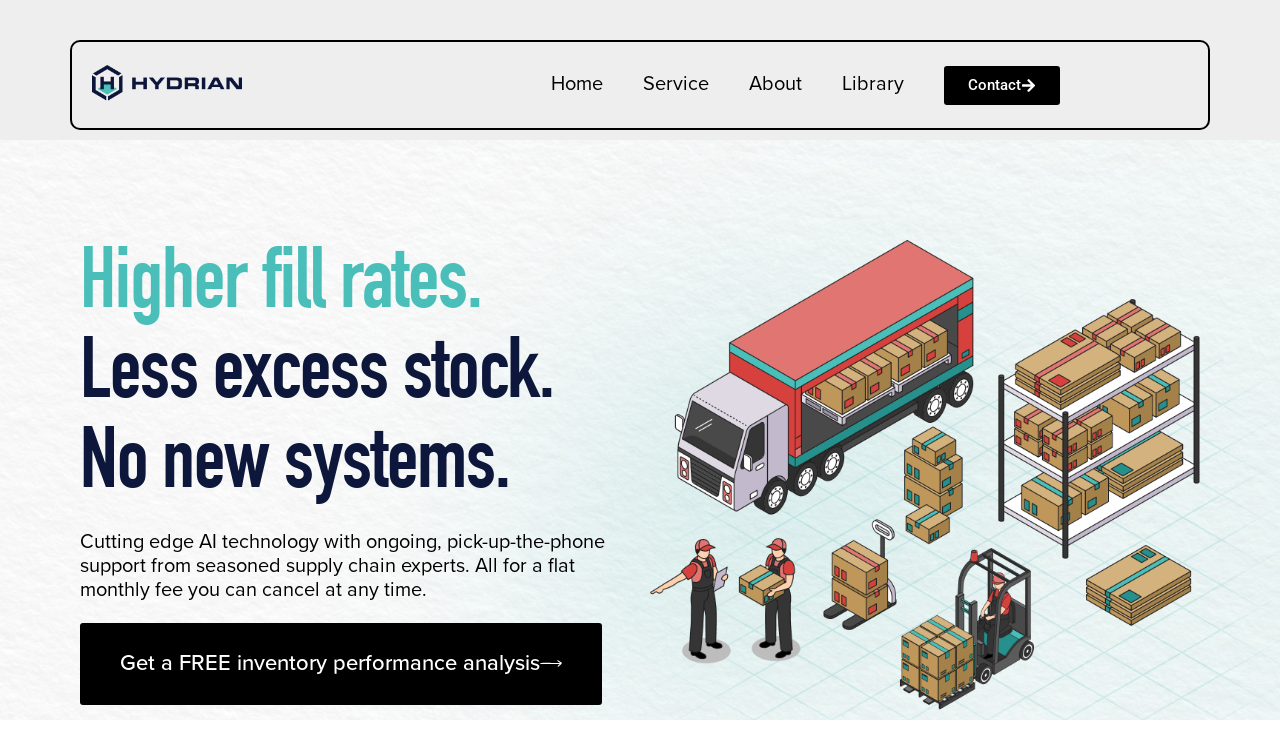

--- FILE ---
content_type: text/html; charset=UTF-8
request_url: https://hydrian.com/
body_size: 41071
content:



<!DOCTYPE html>
<html lang="en">
<head>
	<meta charset="UTF-8">
	<meta name="viewport" content="width=device-width, initial-scale=1.0, viewport-fit=cover" />		<script>
(function(html){html.className = html.className.replace(/\bno-js\b/,'js')})(document.documentElement);
//# sourceURL=twentyseventeen_javascript_detection
</script>
<meta name='robots' content='index, follow, max-image-preview:large, max-snippet:-1, max-video-preview:-1' />
	<style>img:is([sizes="auto" i], [sizes^="auto," i]) { contain-intrinsic-size: 3000px 1500px }</style>
	
	<!-- This site is optimized with the Yoast SEO plugin v26.7 - https://yoast.com/wordpress/plugins/seo/ -->
	<title>Inventory Optimization - Hydrian</title>
	<link rel="canonical" href="https://hydrian.com/" />
	<meta property="og:locale" content="en_US" />
	<meta property="og:type" content="website" />
	<meta property="og:title" content="Inventory Optimization - Hydrian" />
	<meta property="og:description" content="Higher fill rates. Less excess stock. No new systems. Cutting edge AI technology with ongoing, pick-up-the-phone support from seasoned supply chain experts. All for a flat monthly fee you can cancel at any time. Get a FREE inventory performance analysis Optimization and coordination across all core inventory-related processes Demand Planning Predict future demand with our&nbsp;...read more" />
	<meta property="og:url" content="https://hydrian.com/" />
	<meta property="og:site_name" content="Hydrian" />
	<meta property="article:modified_time" content="2025-04-25T17:00:25+00:00" />
	<meta property="og:image" content="https://hydrian.com/wp-content/uploads/2024/03/Group-1000005246.png" />
	<meta property="og:image:width" content="742" />
	<meta property="og:image:height" content="635" />
	<meta property="og:image:type" content="image/png" />
	<meta name="twitter:card" content="summary_large_image" />
	<script type="application/ld+json" class="yoast-schema-graph">{"@context":"https://schema.org","@graph":[{"@type":"WebPage","@id":"https://hydrian.com/","url":"https://hydrian.com/","name":"Inventory Optimization - Hydrian","isPartOf":{"@id":"https://hydrian.com/#website"},"primaryImageOfPage":{"@id":"https://hydrian.com/#primaryimage"},"image":{"@id":"https://hydrian.com/#primaryimage"},"thumbnailUrl":"https://hydrian.com/wp-content/uploads/2024/03/Group-1000005246.png","datePublished":"2024-03-19T09:01:44+00:00","dateModified":"2025-04-25T17:00:25+00:00","breadcrumb":{"@id":"https://hydrian.com/#breadcrumb"},"inLanguage":"en","potentialAction":[{"@type":"ReadAction","target":["https://hydrian.com/"]}]},{"@type":"ImageObject","inLanguage":"en","@id":"https://hydrian.com/#primaryimage","url":"https://hydrian.com/wp-content/uploads/2024/03/Group-1000005246.png","contentUrl":"https://hydrian.com/wp-content/uploads/2024/03/Group-1000005246.png","width":742,"height":635},{"@type":"BreadcrumbList","@id":"https://hydrian.com/#breadcrumb","itemListElement":[{"@type":"ListItem","position":1,"name":"Home"}]},{"@type":"WebSite","@id":"https://hydrian.com/#website","url":"https://hydrian.com/","name":"Hydrian","description":"Actionable inventory insights that drive profit.","potentialAction":[{"@type":"SearchAction","target":{"@type":"EntryPoint","urlTemplate":"https://hydrian.com/?s={search_term_string}"},"query-input":{"@type":"PropertyValueSpecification","valueRequired":true,"valueName":"search_term_string"}}],"inLanguage":"en"}]}</script>
	<!-- / Yoast SEO plugin. -->


<link rel='dns-prefetch' href='//js.hs-scripts.com' />
<link rel="alternate" type="application/rss+xml" title="Hydrian &raquo; Feed" href="https://hydrian.com/feed/" />
<script>
window._wpemojiSettings = {"baseUrl":"https:\/\/s.w.org\/images\/core\/emoji\/16.0.1\/72x72\/","ext":".png","svgUrl":"https:\/\/s.w.org\/images\/core\/emoji\/16.0.1\/svg\/","svgExt":".svg","source":{"concatemoji":"https:\/\/hydrian.com\/wp-includes\/js\/wp-emoji-release.min.js?ver=6.8.3"}};
/*! This file is auto-generated */
!function(s,n){var o,i,e;function c(e){try{var t={supportTests:e,timestamp:(new Date).valueOf()};sessionStorage.setItem(o,JSON.stringify(t))}catch(e){}}function p(e,t,n){e.clearRect(0,0,e.canvas.width,e.canvas.height),e.fillText(t,0,0);var t=new Uint32Array(e.getImageData(0,0,e.canvas.width,e.canvas.height).data),a=(e.clearRect(0,0,e.canvas.width,e.canvas.height),e.fillText(n,0,0),new Uint32Array(e.getImageData(0,0,e.canvas.width,e.canvas.height).data));return t.every(function(e,t){return e===a[t]})}function u(e,t){e.clearRect(0,0,e.canvas.width,e.canvas.height),e.fillText(t,0,0);for(var n=e.getImageData(16,16,1,1),a=0;a<n.data.length;a++)if(0!==n.data[a])return!1;return!0}function f(e,t,n,a){switch(t){case"flag":return n(e,"\ud83c\udff3\ufe0f\u200d\u26a7\ufe0f","\ud83c\udff3\ufe0f\u200b\u26a7\ufe0f")?!1:!n(e,"\ud83c\udde8\ud83c\uddf6","\ud83c\udde8\u200b\ud83c\uddf6")&&!n(e,"\ud83c\udff4\udb40\udc67\udb40\udc62\udb40\udc65\udb40\udc6e\udb40\udc67\udb40\udc7f","\ud83c\udff4\u200b\udb40\udc67\u200b\udb40\udc62\u200b\udb40\udc65\u200b\udb40\udc6e\u200b\udb40\udc67\u200b\udb40\udc7f");case"emoji":return!a(e,"\ud83e\udedf")}return!1}function g(e,t,n,a){var r="undefined"!=typeof WorkerGlobalScope&&self instanceof WorkerGlobalScope?new OffscreenCanvas(300,150):s.createElement("canvas"),o=r.getContext("2d",{willReadFrequently:!0}),i=(o.textBaseline="top",o.font="600 32px Arial",{});return e.forEach(function(e){i[e]=t(o,e,n,a)}),i}function t(e){var t=s.createElement("script");t.src=e,t.defer=!0,s.head.appendChild(t)}"undefined"!=typeof Promise&&(o="wpEmojiSettingsSupports",i=["flag","emoji"],n.supports={everything:!0,everythingExceptFlag:!0},e=new Promise(function(e){s.addEventListener("DOMContentLoaded",e,{once:!0})}),new Promise(function(t){var n=function(){try{var e=JSON.parse(sessionStorage.getItem(o));if("object"==typeof e&&"number"==typeof e.timestamp&&(new Date).valueOf()<e.timestamp+604800&&"object"==typeof e.supportTests)return e.supportTests}catch(e){}return null}();if(!n){if("undefined"!=typeof Worker&&"undefined"!=typeof OffscreenCanvas&&"undefined"!=typeof URL&&URL.createObjectURL&&"undefined"!=typeof Blob)try{var e="postMessage("+g.toString()+"("+[JSON.stringify(i),f.toString(),p.toString(),u.toString()].join(",")+"));",a=new Blob([e],{type:"text/javascript"}),r=new Worker(URL.createObjectURL(a),{name:"wpTestEmojiSupports"});return void(r.onmessage=function(e){c(n=e.data),r.terminate(),t(n)})}catch(e){}c(n=g(i,f,p,u))}t(n)}).then(function(e){for(var t in e)n.supports[t]=e[t],n.supports.everything=n.supports.everything&&n.supports[t],"flag"!==t&&(n.supports.everythingExceptFlag=n.supports.everythingExceptFlag&&n.supports[t]);n.supports.everythingExceptFlag=n.supports.everythingExceptFlag&&!n.supports.flag,n.DOMReady=!1,n.readyCallback=function(){n.DOMReady=!0}}).then(function(){return e}).then(function(){var e;n.supports.everything||(n.readyCallback(),(e=n.source||{}).concatemoji?t(e.concatemoji):e.wpemoji&&e.twemoji&&(t(e.twemoji),t(e.wpemoji)))}))}((window,document),window._wpemojiSettings);
</script>
<style id='wp-emoji-styles-inline-css'>

	img.wp-smiley, img.emoji {
		display: inline !important;
		border: none !important;
		box-shadow: none !important;
		height: 1em !important;
		width: 1em !important;
		margin: 0 0.07em !important;
		vertical-align: -0.1em !important;
		background: none !important;
		padding: 0 !important;
	}
</style>
<style id='classic-theme-styles-inline-css'>
/*! This file is auto-generated */
.wp-block-button__link{color:#fff;background-color:#32373c;border-radius:9999px;box-shadow:none;text-decoration:none;padding:calc(.667em + 2px) calc(1.333em + 2px);font-size:1.125em}.wp-block-file__button{background:#32373c;color:#fff;text-decoration:none}
</style>
<style id='global-styles-inline-css'>
:root{--wp--preset--aspect-ratio--square: 1;--wp--preset--aspect-ratio--4-3: 4/3;--wp--preset--aspect-ratio--3-4: 3/4;--wp--preset--aspect-ratio--3-2: 3/2;--wp--preset--aspect-ratio--2-3: 2/3;--wp--preset--aspect-ratio--16-9: 16/9;--wp--preset--aspect-ratio--9-16: 9/16;--wp--preset--color--black: #000000;--wp--preset--color--cyan-bluish-gray: #abb8c3;--wp--preset--color--white: #ffffff;--wp--preset--color--pale-pink: #f78da7;--wp--preset--color--vivid-red: #cf2e2e;--wp--preset--color--luminous-vivid-orange: #ff6900;--wp--preset--color--luminous-vivid-amber: #fcb900;--wp--preset--color--light-green-cyan: #7bdcb5;--wp--preset--color--vivid-green-cyan: #00d084;--wp--preset--color--pale-cyan-blue: #8ed1fc;--wp--preset--color--vivid-cyan-blue: #0693e3;--wp--preset--color--vivid-purple: #9b51e0;--wp--preset--gradient--vivid-cyan-blue-to-vivid-purple: linear-gradient(135deg,rgba(6,147,227,1) 0%,rgb(155,81,224) 100%);--wp--preset--gradient--light-green-cyan-to-vivid-green-cyan: linear-gradient(135deg,rgb(122,220,180) 0%,rgb(0,208,130) 100%);--wp--preset--gradient--luminous-vivid-amber-to-luminous-vivid-orange: linear-gradient(135deg,rgba(252,185,0,1) 0%,rgba(255,105,0,1) 100%);--wp--preset--gradient--luminous-vivid-orange-to-vivid-red: linear-gradient(135deg,rgba(255,105,0,1) 0%,rgb(207,46,46) 100%);--wp--preset--gradient--very-light-gray-to-cyan-bluish-gray: linear-gradient(135deg,rgb(238,238,238) 0%,rgb(169,184,195) 100%);--wp--preset--gradient--cool-to-warm-spectrum: linear-gradient(135deg,rgb(74,234,220) 0%,rgb(151,120,209) 20%,rgb(207,42,186) 40%,rgb(238,44,130) 60%,rgb(251,105,98) 80%,rgb(254,248,76) 100%);--wp--preset--gradient--blush-light-purple: linear-gradient(135deg,rgb(255,206,236) 0%,rgb(152,150,240) 100%);--wp--preset--gradient--blush-bordeaux: linear-gradient(135deg,rgb(254,205,165) 0%,rgb(254,45,45) 50%,rgb(107,0,62) 100%);--wp--preset--gradient--luminous-dusk: linear-gradient(135deg,rgb(255,203,112) 0%,rgb(199,81,192) 50%,rgb(65,88,208) 100%);--wp--preset--gradient--pale-ocean: linear-gradient(135deg,rgb(255,245,203) 0%,rgb(182,227,212) 50%,rgb(51,167,181) 100%);--wp--preset--gradient--electric-grass: linear-gradient(135deg,rgb(202,248,128) 0%,rgb(113,206,126) 100%);--wp--preset--gradient--midnight: linear-gradient(135deg,rgb(2,3,129) 0%,rgb(40,116,252) 100%);--wp--preset--font-size--small: 13px;--wp--preset--font-size--medium: 20px;--wp--preset--font-size--large: 36px;--wp--preset--font-size--x-large: 42px;--wp--preset--spacing--20: 0.44rem;--wp--preset--spacing--30: 0.67rem;--wp--preset--spacing--40: 1rem;--wp--preset--spacing--50: 1.5rem;--wp--preset--spacing--60: 2.25rem;--wp--preset--spacing--70: 3.38rem;--wp--preset--spacing--80: 5.06rem;--wp--preset--shadow--natural: 6px 6px 9px rgba(0, 0, 0, 0.2);--wp--preset--shadow--deep: 12px 12px 50px rgba(0, 0, 0, 0.4);--wp--preset--shadow--sharp: 6px 6px 0px rgba(0, 0, 0, 0.2);--wp--preset--shadow--outlined: 6px 6px 0px -3px rgba(255, 255, 255, 1), 6px 6px rgba(0, 0, 0, 1);--wp--preset--shadow--crisp: 6px 6px 0px rgba(0, 0, 0, 1);}:where(.is-layout-flex){gap: 0.5em;}:where(.is-layout-grid){gap: 0.5em;}body .is-layout-flex{display: flex;}.is-layout-flex{flex-wrap: wrap;align-items: center;}.is-layout-flex > :is(*, div){margin: 0;}body .is-layout-grid{display: grid;}.is-layout-grid > :is(*, div){margin: 0;}:where(.wp-block-columns.is-layout-flex){gap: 2em;}:where(.wp-block-columns.is-layout-grid){gap: 2em;}:where(.wp-block-post-template.is-layout-flex){gap: 1.25em;}:where(.wp-block-post-template.is-layout-grid){gap: 1.25em;}.has-black-color{color: var(--wp--preset--color--black) !important;}.has-cyan-bluish-gray-color{color: var(--wp--preset--color--cyan-bluish-gray) !important;}.has-white-color{color: var(--wp--preset--color--white) !important;}.has-pale-pink-color{color: var(--wp--preset--color--pale-pink) !important;}.has-vivid-red-color{color: var(--wp--preset--color--vivid-red) !important;}.has-luminous-vivid-orange-color{color: var(--wp--preset--color--luminous-vivid-orange) !important;}.has-luminous-vivid-amber-color{color: var(--wp--preset--color--luminous-vivid-amber) !important;}.has-light-green-cyan-color{color: var(--wp--preset--color--light-green-cyan) !important;}.has-vivid-green-cyan-color{color: var(--wp--preset--color--vivid-green-cyan) !important;}.has-pale-cyan-blue-color{color: var(--wp--preset--color--pale-cyan-blue) !important;}.has-vivid-cyan-blue-color{color: var(--wp--preset--color--vivid-cyan-blue) !important;}.has-vivid-purple-color{color: var(--wp--preset--color--vivid-purple) !important;}.has-black-background-color{background-color: var(--wp--preset--color--black) !important;}.has-cyan-bluish-gray-background-color{background-color: var(--wp--preset--color--cyan-bluish-gray) !important;}.has-white-background-color{background-color: var(--wp--preset--color--white) !important;}.has-pale-pink-background-color{background-color: var(--wp--preset--color--pale-pink) !important;}.has-vivid-red-background-color{background-color: var(--wp--preset--color--vivid-red) !important;}.has-luminous-vivid-orange-background-color{background-color: var(--wp--preset--color--luminous-vivid-orange) !important;}.has-luminous-vivid-amber-background-color{background-color: var(--wp--preset--color--luminous-vivid-amber) !important;}.has-light-green-cyan-background-color{background-color: var(--wp--preset--color--light-green-cyan) !important;}.has-vivid-green-cyan-background-color{background-color: var(--wp--preset--color--vivid-green-cyan) !important;}.has-pale-cyan-blue-background-color{background-color: var(--wp--preset--color--pale-cyan-blue) !important;}.has-vivid-cyan-blue-background-color{background-color: var(--wp--preset--color--vivid-cyan-blue) !important;}.has-vivid-purple-background-color{background-color: var(--wp--preset--color--vivid-purple) !important;}.has-black-border-color{border-color: var(--wp--preset--color--black) !important;}.has-cyan-bluish-gray-border-color{border-color: var(--wp--preset--color--cyan-bluish-gray) !important;}.has-white-border-color{border-color: var(--wp--preset--color--white) !important;}.has-pale-pink-border-color{border-color: var(--wp--preset--color--pale-pink) !important;}.has-vivid-red-border-color{border-color: var(--wp--preset--color--vivid-red) !important;}.has-luminous-vivid-orange-border-color{border-color: var(--wp--preset--color--luminous-vivid-orange) !important;}.has-luminous-vivid-amber-border-color{border-color: var(--wp--preset--color--luminous-vivid-amber) !important;}.has-light-green-cyan-border-color{border-color: var(--wp--preset--color--light-green-cyan) !important;}.has-vivid-green-cyan-border-color{border-color: var(--wp--preset--color--vivid-green-cyan) !important;}.has-pale-cyan-blue-border-color{border-color: var(--wp--preset--color--pale-cyan-blue) !important;}.has-vivid-cyan-blue-border-color{border-color: var(--wp--preset--color--vivid-cyan-blue) !important;}.has-vivid-purple-border-color{border-color: var(--wp--preset--color--vivid-purple) !important;}.has-vivid-cyan-blue-to-vivid-purple-gradient-background{background: var(--wp--preset--gradient--vivid-cyan-blue-to-vivid-purple) !important;}.has-light-green-cyan-to-vivid-green-cyan-gradient-background{background: var(--wp--preset--gradient--light-green-cyan-to-vivid-green-cyan) !important;}.has-luminous-vivid-amber-to-luminous-vivid-orange-gradient-background{background: var(--wp--preset--gradient--luminous-vivid-amber-to-luminous-vivid-orange) !important;}.has-luminous-vivid-orange-to-vivid-red-gradient-background{background: var(--wp--preset--gradient--luminous-vivid-orange-to-vivid-red) !important;}.has-very-light-gray-to-cyan-bluish-gray-gradient-background{background: var(--wp--preset--gradient--very-light-gray-to-cyan-bluish-gray) !important;}.has-cool-to-warm-spectrum-gradient-background{background: var(--wp--preset--gradient--cool-to-warm-spectrum) !important;}.has-blush-light-purple-gradient-background{background: var(--wp--preset--gradient--blush-light-purple) !important;}.has-blush-bordeaux-gradient-background{background: var(--wp--preset--gradient--blush-bordeaux) !important;}.has-luminous-dusk-gradient-background{background: var(--wp--preset--gradient--luminous-dusk) !important;}.has-pale-ocean-gradient-background{background: var(--wp--preset--gradient--pale-ocean) !important;}.has-electric-grass-gradient-background{background: var(--wp--preset--gradient--electric-grass) !important;}.has-midnight-gradient-background{background: var(--wp--preset--gradient--midnight) !important;}.has-small-font-size{font-size: var(--wp--preset--font-size--small) !important;}.has-medium-font-size{font-size: var(--wp--preset--font-size--medium) !important;}.has-large-font-size{font-size: var(--wp--preset--font-size--large) !important;}.has-x-large-font-size{font-size: var(--wp--preset--font-size--x-large) !important;}
:where(.wp-block-post-template.is-layout-flex){gap: 1.25em;}:where(.wp-block-post-template.is-layout-grid){gap: 1.25em;}
:where(.wp-block-columns.is-layout-flex){gap: 2em;}:where(.wp-block-columns.is-layout-grid){gap: 2em;}
:root :where(.wp-block-pullquote){font-size: 1.5em;line-height: 1.6;}
</style>
<link rel='stylesheet' id='contact-form-7-css' href='https://hydrian.com/wp-content/plugins/contact-form-7/includes/css/styles.css?ver=6.1.4' media='all' />
<link rel='stylesheet' id='parent-style-css' href='https://hydrian.com/wp-content/themes/twentyseventeen/style.css?ver=6.8.3' media='all' />
<link rel='stylesheet' id='flexbox-css' href='https://hydrian.com/wp-content/themes/twentyseventeen-child/assets/css/flexbox.min.css?ver=6.8.3' media='all' />
<link rel='stylesheet' id='twentyseventeen-fonts-css' href='https://hydrian.com/wp-content/themes/twentyseventeen/assets/fonts/font-libre-franklin.css?ver=20230328' media='all' />
<link rel='stylesheet' id='twentyseventeen-style-css' href='https://hydrian.com/wp-content/themes/twentyseventeen-child/style.css?ver=20251202' media='all' />
<link rel='stylesheet' id='twentyseventeen-block-style-css' href='https://hydrian.com/wp-content/themes/twentyseventeen/assets/css/blocks.css?ver=20240729' media='all' />
<link rel='stylesheet' id='elementor-frontend-css' href='https://hydrian.com/wp-content/uploads/elementor/css/custom-frontend.min.css?ver=1768326647' media='all' />
<style id='elementor-frontend-inline-css'>
.elementor-kit-2154{--e-global-color-primary:#0D173B;--e-global-color-secondary:#4ABFBA;--e-global-color-text:#000000;--e-global-color-accent:#000000;--e-global-color-ef5dca2:#FFFFFF;--e-global-typography-primary-font-family:"DNC";--e-global-typography-primary-font-weight:600;--e-global-typography-primary-text-transform:none;--e-global-typography-primary-text-decoration:none;--e-global-typography-secondary-font-family:"DNC";--e-global-typography-secondary-font-weight:400;--e-global-typography-text-font-family:"DNC";--e-global-typography-text-font-weight:400;--e-global-typography-accent-font-family:"Roboto";--e-global-typography-accent-font-weight:500;font-size:50px;}.elementor-kit-2154 e-page-transition{background-color:#FFBC7D;}.elementor-section.elementor-section-boxed > .elementor-container{max-width:1140px;}.e-con{--container-max-width:1140px;}.elementor-widget:not(:last-child){margin-block-end:20px;}.elementor-element{--widgets-spacing:20px 20px;--widgets-spacing-row:20px;--widgets-spacing-column:20px;}{}h1.entry-title{display:var(--page-title-display);}@media(max-width:1024px){.elementor-section.elementor-section-boxed > .elementor-container{max-width:1024px;}.e-con{--container-max-width:1024px;}}@media(max-width:767px){.elementor-section.elementor-section-boxed > .elementor-container{max-width:767px;}.e-con{--container-max-width:767px;}}/* Start custom CSS */aside#secondary {
    display: none;
}

.has-sidebar:not(.error404) #primary {
    float: left;
    width: 100%;
}/* End custom CSS */
/* Start Custom Fonts CSS */@font-face {
	font-family: 'DNC';
	font-style: normal;
	font-weight: normal;
	font-display: auto;
	src: url('https://hydrian.com/wp-content/uploads/2024/03/DNC47.ttf') format('truetype');
}
@font-face {
	font-family: 'DNC';
	font-style: normal;
	font-weight: normal;
	font-display: auto;
	src: url('https://hydrian.com/wp-content/uploads/2024/03/DNC57-1.ttf') format('truetype');
}
@font-face {
	font-family: 'DNC';
	font-style: normal;
	font-weight: normal;
	font-display: auto;
	src: url('https://hydrian.com/wp-content/uploads/2024/03/DINCondensed-Bold-2.ttf') format('truetype');
}
/* End Custom Fonts CSS */
.elementor-2145 .elementor-element.elementor-element-cfa1fc7{--display:flex;--min-height:670px;--flex-direction:row;--container-widget-width:calc( ( 1 - var( --container-widget-flex-grow ) ) * 100% );--container-widget-height:100%;--container-widget-flex-grow:1;--container-widget-align-self:stretch;--flex-wrap-mobile:wrap;--align-items:center;--margin-top:0px;--margin-bottom:0px;--margin-left:0px;--margin-right:0px;}.elementor-2145 .elementor-element.elementor-element-cfa1fc7:not(.elementor-motion-effects-element-type-background), .elementor-2145 .elementor-element.elementor-element-cfa1fc7 > .elementor-motion-effects-container > .elementor-motion-effects-layer{background-image:url("https://hydrian.com/wp-content/uploads/2024/03/hero-1.png");background-position:center center;background-repeat:no-repeat;background-size:cover;}.elementor-2145 .elementor-element.elementor-element-afed052{--display:flex;--gap:0px 0px;--row-gap:0px;--column-gap:0px;}.elementor-widget-heading .elementor-heading-title{font-family:var( --e-global-typography-primary-font-family ), Sans-serif;font-weight:var( --e-global-typography-primary-font-weight );text-transform:var( --e-global-typography-primary-text-transform );text-decoration:var( --e-global-typography-primary-text-decoration );color:var( --e-global-color-primary );}.elementor-2145 .elementor-element.elementor-element-e495add > .elementor-widget-container{margin:0px 0px 5px 0px;}.elementor-2145 .elementor-element.elementor-element-e495add .elementor-heading-title{font-family:"DNC", Sans-serif;font-size:95px;font-weight:600;text-transform:none;color:var( --e-global-color-secondary );}.elementor-2145 .elementor-element.elementor-element-469c2b2 > .elementor-widget-container{margin:0px 0px 5px 0px;}.elementor-2145 .elementor-element.elementor-element-469c2b2 .elementor-heading-title{font-family:"DNC", Sans-serif;font-size:95px;font-weight:600;text-transform:none;color:var( --e-global-color-primary );}.elementor-2145 .elementor-element.elementor-element-3b6f287 > .elementor-widget-container{margin:0px 0px 20px 0px;}.elementor-2145 .elementor-element.elementor-element-3b6f287 .elementor-heading-title{font-family:"DNC", Sans-serif;font-size:95px;font-weight:600;text-transform:none;color:var( --e-global-color-primary );}.elementor-widget-text-editor{font-family:var( --e-global-typography-text-font-family ), Sans-serif;font-weight:var( --e-global-typography-text-font-weight );color:var( --e-global-color-text );}.elementor-widget-text-editor.elementor-drop-cap-view-stacked .elementor-drop-cap{background-color:var( --e-global-color-primary );}.elementor-widget-text-editor.elementor-drop-cap-view-framed .elementor-drop-cap, .elementor-widget-text-editor.elementor-drop-cap-view-default .elementor-drop-cap{color:var( --e-global-color-primary );border-color:var( --e-global-color-primary );}.elementor-2145 .elementor-element.elementor-element-9cf2b96 > .elementor-widget-container{margin:0px 0px 20px 0px;}.elementor-2145 .elementor-element.elementor-element-9cf2b96{font-family:"Proxima Nova", Sans-serif;font-size:20px;font-weight:400;}.elementor-widget-button .elementor-button{background-color:var( --e-global-color-accent );font-family:var( --e-global-typography-accent-font-family ), Sans-serif;font-weight:var( --e-global-typography-accent-font-weight );}.elementor-2145 .elementor-element.elementor-element-5ea7dfb > .elementor-widget-container{padding:0px 0px 0px 0px;}.elementor-2145 .elementor-element.elementor-element-5ea7dfb .elementor-button-content-wrapper{flex-direction:row-reverse;}.elementor-2145 .elementor-element.elementor-element-5ea7dfb .elementor-button .elementor-button-content-wrapper{gap:10px;}.elementor-2145 .elementor-element.elementor-element-5ea7dfb .elementor-button{font-family:"Proxima Nova", Sans-serif;font-size:22px;font-weight:500;padding:30px 40px 30px 40px;}.elementor-2145 .elementor-element.elementor-element-5ea7dfb .elementor-button:hover, .elementor-2145 .elementor-element.elementor-element-5ea7dfb .elementor-button:focus{color:var( --e-global-color-secondary );}.elementor-2145 .elementor-element.elementor-element-5ea7dfb .elementor-button:hover svg, .elementor-2145 .elementor-element.elementor-element-5ea7dfb .elementor-button:focus svg{fill:var( --e-global-color-secondary );}.elementor-2145 .elementor-element.elementor-element-715ad70{--display:flex;}.elementor-widget-image .widget-image-caption{color:var( --e-global-color-text );font-family:var( --e-global-typography-text-font-family ), Sans-serif;font-weight:var( --e-global-typography-text-font-weight );}.elementor-2145 .elementor-element.elementor-element-f3e3263{--display:flex;--min-height:1200px;--flex-direction:column;--container-widget-width:100%;--container-widget-height:initial;--container-widget-flex-grow:0;--container-widget-align-self:initial;--flex-wrap-mobile:wrap;}.elementor-2145 .elementor-element.elementor-element-f3e3263:not(.elementor-motion-effects-element-type-background), .elementor-2145 .elementor-element.elementor-element-f3e3263 > .elementor-motion-effects-container > .elementor-motion-effects-layer{background-color:#F3F3F5;}.elementor-2145 .elementor-element.elementor-element-91c50f9 > .elementor-widget-container{margin:50px 0px 0px 0px;}.elementor-2145 .elementor-element.elementor-element-91c50f9{text-align:center;}.elementor-2145 .elementor-element.elementor-element-91c50f9 .elementor-heading-title{font-family:"DNC", Sans-serif;font-size:70px;font-weight:600;text-transform:none;text-decoration:none;color:var( --e-global-color-primary );}.elementor-2145 .elementor-element.elementor-element-39fb067{--display:flex;--flex-direction:column;--container-widget-width:100%;--container-widget-height:initial;--container-widget-flex-grow:0;--container-widget-align-self:initial;--flex-wrap-mobile:wrap;--gap:0px 0px;--row-gap:0px;--column-gap:0px;}.elementor-2145 .elementor-element.elementor-element-44c1852{--display:flex;--flex-direction:row;--container-widget-width:initial;--container-widget-height:100%;--container-widget-flex-grow:1;--container-widget-align-self:stretch;--flex-wrap-mobile:wrap;--gap:20px 20px;--row-gap:20px;--column-gap:20px;}.elementor-2145 .elementor-element.elementor-element-a9da95f{--display:flex;--min-height:300px;border-style:solid;--border-style:solid;border-color:#0D173B;--border-color:#0D173B;--border-radius:10px 10px 10px 10px;--padding-top:40px;--padding-bottom:40px;--padding-left:40px;--padding-right:40px;}.elementor-2145 .elementor-element.elementor-element-a9da95f:not(.elementor-motion-effects-element-type-background), .elementor-2145 .elementor-element.elementor-element-a9da95f > .elementor-motion-effects-container > .elementor-motion-effects-layer{background-image:url("https://hydrian.com/wp-content/uploads/2024/03/Frame-32968.png");background-position:center center;background-repeat:no-repeat;background-size:cover;}.elementor-2145 .elementor-element.elementor-element-1a6d2b8{--display:flex;--flex-direction:row-reverse;--container-widget-width:calc( ( 1 - var( --container-widget-flex-grow ) ) * 100% );--container-widget-height:100%;--container-widget-flex-grow:1;--container-widget-align-self:stretch;--flex-wrap-mobile:wrap-reverse;--justify-content:space-between;--align-items:center;--gap:0px 0px;--row-gap:0px;--column-gap:0px;--padding-top:0px;--padding-bottom:0px;--padding-left:0px;--padding-right:0px;}.elementor-2145 .elementor-element.elementor-element-1a6d2b8.e-con{--flex-grow:0;--flex-shrink:0;}.elementor-2145 .elementor-element.elementor-element-69336ae.elementor-element{--flex-grow:0;--flex-shrink:0;}.elementor-2145 .elementor-element.elementor-element-69336ae{text-align:start;}.elementor-2145 .elementor-element.elementor-element-69336ae img{max-width:45px;}.elementor-2145 .elementor-element.elementor-element-0555698.elementor-element{--flex-grow:0;--flex-shrink:1;}.elementor-2145 .elementor-element.elementor-element-0555698 .elementor-heading-title{font-family:"DNC", Sans-serif;font-size:40px;font-weight:600;text-transform:none;text-decoration:none;}.elementor-2145 .elementor-element.elementor-element-4aba83c{font-family:"Proxima Nova", Sans-serif;font-size:20px;font-weight:400;}.elementor-2145 .elementor-element.elementor-element-b8b2355{--display:flex;--min-height:300px;border-style:solid;--border-style:solid;border-color:#0D173B;--border-color:#0D173B;--border-radius:10px 10px 10px 10px;--padding-top:40px;--padding-bottom:40px;--padding-left:40px;--padding-right:40px;}.elementor-2145 .elementor-element.elementor-element-b8b2355:not(.elementor-motion-effects-element-type-background), .elementor-2145 .elementor-element.elementor-element-b8b2355 > .elementor-motion-effects-container > .elementor-motion-effects-layer{background-image:url("https://hydrian.com/wp-content/uploads/2024/03/Frame-32968.png");background-position:center center;background-repeat:no-repeat;background-size:cover;}.elementor-2145 .elementor-element.elementor-element-c5bdcae{--display:flex;--flex-direction:row-reverse;--container-widget-width:calc( ( 1 - var( --container-widget-flex-grow ) ) * 100% );--container-widget-height:100%;--container-widget-flex-grow:1;--container-widget-align-self:stretch;--flex-wrap-mobile:wrap-reverse;--justify-content:space-between;--align-items:center;--gap:0px 0px;--row-gap:0px;--column-gap:0px;--padding-top:0px;--padding-bottom:0px;--padding-left:0px;--padding-right:0px;}.elementor-2145 .elementor-element.elementor-element-c5bdcae.e-con{--flex-grow:0;--flex-shrink:0;}.elementor-2145 .elementor-element.elementor-element-103d9e6.elementor-element{--flex-grow:0;--flex-shrink:0;}.elementor-2145 .elementor-element.elementor-element-103d9e6{text-align:start;}.elementor-2145 .elementor-element.elementor-element-103d9e6 img{max-width:45px;}.elementor-2145 .elementor-element.elementor-element-04ed8da.elementor-element{--flex-grow:0;--flex-shrink:1;}.elementor-2145 .elementor-element.elementor-element-04ed8da .elementor-heading-title{font-family:"DNC", Sans-serif;font-size:40px;font-weight:600;text-transform:none;text-decoration:none;}.elementor-2145 .elementor-element.elementor-element-0a5f129{font-family:"Proxima Nova", Sans-serif;font-size:20px;font-weight:400;}.elementor-2145 .elementor-element.elementor-element-dae48f2{--display:flex;--min-height:300px;border-style:solid;--border-style:solid;border-color:#0D173B;--border-color:#0D173B;--border-radius:10px 10px 10px 10px;--padding-top:40px;--padding-bottom:40px;--padding-left:40px;--padding-right:40px;}.elementor-2145 .elementor-element.elementor-element-dae48f2:not(.elementor-motion-effects-element-type-background), .elementor-2145 .elementor-element.elementor-element-dae48f2 > .elementor-motion-effects-container > .elementor-motion-effects-layer{background-image:url("https://hydrian.com/wp-content/uploads/2024/03/Frame-32968.png");background-position:center center;background-repeat:no-repeat;background-size:cover;}.elementor-2145 .elementor-element.elementor-element-8e8a864{--display:flex;--flex-direction:row-reverse;--container-widget-width:calc( ( 1 - var( --container-widget-flex-grow ) ) * 100% );--container-widget-height:100%;--container-widget-flex-grow:1;--container-widget-align-self:stretch;--flex-wrap-mobile:wrap-reverse;--justify-content:space-between;--align-items:center;--gap:0px 0px;--row-gap:0px;--column-gap:0px;--padding-top:0px;--padding-bottom:0px;--padding-left:0px;--padding-right:0px;}.elementor-2145 .elementor-element.elementor-element-8e8a864.e-con{--flex-grow:0;--flex-shrink:0;}.elementor-2145 .elementor-element.elementor-element-f509196.elementor-element{--flex-grow:0;--flex-shrink:0;}.elementor-2145 .elementor-element.elementor-element-f509196{text-align:start;}.elementor-2145 .elementor-element.elementor-element-f509196 img{max-width:45px;}.elementor-2145 .elementor-element.elementor-element-52325a5.elementor-element{--flex-grow:0;--flex-shrink:1;}.elementor-2145 .elementor-element.elementor-element-52325a5 .elementor-heading-title{font-family:"DNC", Sans-serif;font-size:40px;font-weight:600;text-transform:none;text-decoration:none;}.elementor-2145 .elementor-element.elementor-element-03f105c{font-family:"Proxima Nova", Sans-serif;font-size:20px;font-weight:400;}.elementor-2145 .elementor-element.elementor-element-8c1e760{--display:flex;--flex-direction:row;--container-widget-width:initial;--container-widget-height:100%;--container-widget-flex-grow:1;--container-widget-align-self:stretch;--flex-wrap-mobile:wrap;}.elementor-2145 .elementor-element.elementor-element-d262583{--display:flex;--min-height:300px;border-style:solid;--border-style:solid;border-color:#0D173B;--border-color:#0D173B;--border-radius:10px 10px 10px 10px;--padding-top:40px;--padding-bottom:40px;--padding-left:40px;--padding-right:40px;}.elementor-2145 .elementor-element.elementor-element-d262583:not(.elementor-motion-effects-element-type-background), .elementor-2145 .elementor-element.elementor-element-d262583 > .elementor-motion-effects-container > .elementor-motion-effects-layer{background-image:url("https://hydrian.com/wp-content/uploads/2024/03/Frame-32968.png");background-position:center center;background-repeat:no-repeat;background-size:cover;}.elementor-2145 .elementor-element.elementor-element-fc44433{--display:flex;--flex-direction:row-reverse;--container-widget-width:calc( ( 1 - var( --container-widget-flex-grow ) ) * 100% );--container-widget-height:100%;--container-widget-flex-grow:1;--container-widget-align-self:stretch;--flex-wrap-mobile:wrap-reverse;--justify-content:space-between;--align-items:center;--gap:0px 0px;--row-gap:0px;--column-gap:0px;--padding-top:0px;--padding-bottom:0px;--padding-left:0px;--padding-right:0px;}.elementor-2145 .elementor-element.elementor-element-fc44433.e-con{--flex-grow:0;--flex-shrink:0;}.elementor-2145 .elementor-element.elementor-element-fe3ce97.elementor-element{--align-self:center;--flex-grow:0;--flex-shrink:0;}.elementor-2145 .elementor-element.elementor-element-fe3ce97{text-align:start;}.elementor-2145 .elementor-element.elementor-element-fe3ce97 img{max-width:50px;}.elementor-2145 .elementor-element.elementor-element-5cfa26b.elementor-element{--flex-grow:0;--flex-shrink:1;}.elementor-2145 .elementor-element.elementor-element-5cfa26b .elementor-heading-title{font-family:"DNC", Sans-serif;font-size:40px;font-weight:600;text-transform:none;text-decoration:none;}.elementor-2145 .elementor-element.elementor-element-be24c20{font-family:"Proxima Nova", Sans-serif;font-size:20px;font-weight:400;}.elementor-2145 .elementor-element.elementor-element-c419076{--display:flex;--min-height:300px;border-style:solid;--border-style:solid;border-color:#0D173B;--border-color:#0D173B;--border-radius:10px 10px 10px 10px;--padding-top:40px;--padding-bottom:40px;--padding-left:40px;--padding-right:40px;}.elementor-2145 .elementor-element.elementor-element-c419076:not(.elementor-motion-effects-element-type-background), .elementor-2145 .elementor-element.elementor-element-c419076 > .elementor-motion-effects-container > .elementor-motion-effects-layer{background-image:url("https://hydrian.com/wp-content/uploads/2024/03/Frame-32968.png");background-position:center center;background-repeat:no-repeat;background-size:cover;}.elementor-2145 .elementor-element.elementor-element-6dabf67{--display:flex;--flex-direction:row-reverse;--container-widget-width:calc( ( 1 - var( --container-widget-flex-grow ) ) * 100% );--container-widget-height:100%;--container-widget-flex-grow:1;--container-widget-align-self:stretch;--flex-wrap-mobile:wrap-reverse;--justify-content:space-between;--align-items:center;--gap:0px 0px;--row-gap:0px;--column-gap:0px;--padding-top:0px;--padding-bottom:0px;--padding-left:0px;--padding-right:0px;}.elementor-2145 .elementor-element.elementor-element-6dabf67.e-con{--flex-grow:0;--flex-shrink:0;}.elementor-2145 .elementor-element.elementor-element-9171a6b.elementor-element{--flex-grow:0;--flex-shrink:0;}.elementor-2145 .elementor-element.elementor-element-9171a6b{text-align:start;}.elementor-2145 .elementor-element.elementor-element-9171a6b img{max-width:45px;}.elementor-2145 .elementor-element.elementor-element-50da295.elementor-element{--flex-grow:0;--flex-shrink:1;}.elementor-2145 .elementor-element.elementor-element-50da295 .elementor-heading-title{font-family:"DNC", Sans-serif;font-size:40px;font-weight:600;text-transform:none;text-decoration:none;}.elementor-2145 .elementor-element.elementor-element-5745ddc{font-family:"Proxima Nova", Sans-serif;font-size:20px;font-weight:400;}.elementor-2145 .elementor-element.elementor-element-92bd662{--display:flex;--min-height:300px;border-style:solid;--border-style:solid;border-color:#0D173B;--border-color:#0D173B;--border-radius:10px 10px 10px 10px;--padding-top:40px;--padding-bottom:40px;--padding-left:40px;--padding-right:40px;}.elementor-2145 .elementor-element.elementor-element-92bd662:not(.elementor-motion-effects-element-type-background), .elementor-2145 .elementor-element.elementor-element-92bd662 > .elementor-motion-effects-container > .elementor-motion-effects-layer{background-image:url("https://hydrian.com/wp-content/uploads/2024/03/Frame-32968.png");background-position:center center;background-repeat:no-repeat;background-size:cover;}.elementor-2145 .elementor-element.elementor-element-7ce26ac{--display:flex;--flex-direction:row-reverse;--container-widget-width:calc( ( 1 - var( --container-widget-flex-grow ) ) * 100% );--container-widget-height:100%;--container-widget-flex-grow:1;--container-widget-align-self:stretch;--flex-wrap-mobile:wrap-reverse;--justify-content:space-between;--align-items:center;--gap:0px 0px;--row-gap:0px;--column-gap:0px;--padding-top:0px;--padding-bottom:0px;--padding-left:0px;--padding-right:0px;}.elementor-2145 .elementor-element.elementor-element-7ce26ac.e-con{--flex-grow:0;--flex-shrink:0;}.elementor-2145 .elementor-element.elementor-element-40181cb.elementor-element{--flex-grow:0;--flex-shrink:0;}.elementor-2145 .elementor-element.elementor-element-40181cb{text-align:start;}.elementor-2145 .elementor-element.elementor-element-40181cb img{max-width:40px;}.elementor-2145 .elementor-element.elementor-element-9233395.elementor-element{--flex-grow:0;--flex-shrink:1;}.elementor-2145 .elementor-element.elementor-element-9233395 .elementor-heading-title{font-family:"DNC", Sans-serif;font-size:40px;font-weight:600;text-transform:none;text-decoration:none;}.elementor-2145 .elementor-element.elementor-element-9c83a56{font-family:"Proxima Nova", Sans-serif;font-size:20px;font-weight:400;}.elementor-2145 .elementor-element.elementor-element-9155464{--display:flex;--min-height:1400px;--flex-direction:column;--container-widget-width:100%;--container-widget-height:initial;--container-widget-flex-grow:0;--container-widget-align-self:initial;--flex-wrap-mobile:wrap;--justify-content:flex-end;}.elementor-2145 .elementor-element.elementor-element-9155464:not(.elementor-motion-effects-element-type-background), .elementor-2145 .elementor-element.elementor-element-9155464 > .elementor-motion-effects-container > .elementor-motion-effects-layer{background-color:var( --e-global-color-ef5dca2 );}.elementor-2145 .elementor-element.elementor-element-de2c780{--display:flex;--min-height:600px;border-style:none;--border-style:none;--margin-top:-300px;--margin-bottom:0px;--margin-left:0px;--margin-right:0px;}.elementor-2145 .elementor-element.elementor-element-de2c780:not(.elementor-motion-effects-element-type-background), .elementor-2145 .elementor-element.elementor-element-de2c780 > .elementor-motion-effects-container > .elementor-motion-effects-layer{background-image:url("https://hydrian.com/wp-content/uploads/2024/03/reviews.png");background-position:center center;background-repeat:no-repeat;background-size:contain;}.elementor-2145 .elementor-element.elementor-element-aa68f82 > .elementor-widget-container{margin:100px 0px 0px 0px;}.elementor-2145 .elementor-element.elementor-element-aa68f82{text-align:center;}.elementor-2145 .elementor-element.elementor-element-aa68f82 .elementor-heading-title{font-family:"DNC", Sans-serif;font-size:70px;font-weight:600;text-transform:none;text-decoration:none;color:var( --e-global-color-primary );}.elementor-2145 .elementor-element.elementor-element-7cfdc70{--display:flex;--flex-direction:row;--container-widget-width:initial;--container-widget-height:100%;--container-widget-flex-grow:1;--container-widget-align-self:stretch;--flex-wrap-mobile:wrap;--justify-content:center;}.elementor-2145 .elementor-element.elementor-element-498f900{--display:flex;}.elementor-2145 .elementor-element.elementor-element-498f900.e-con{--flex-grow:0;--flex-shrink:0;}.elementor-widget-testimonial-carousel .elementor-testimonial__text{color:var( --e-global-color-text );font-family:var( --e-global-typography-text-font-family ), Sans-serif;font-weight:var( --e-global-typography-text-font-weight );}.elementor-widget-testimonial-carousel .elementor-testimonial__name{color:var( --e-global-color-text );font-family:var( --e-global-typography-primary-font-family ), Sans-serif;font-weight:var( --e-global-typography-primary-font-weight );text-transform:var( --e-global-typography-primary-text-transform );text-decoration:var( --e-global-typography-primary-text-decoration );}.elementor-widget-testimonial-carousel .elementor-testimonial__title{color:var( --e-global-color-primary );font-family:var( --e-global-typography-secondary-font-family ), Sans-serif;font-weight:var( --e-global-typography-secondary-font-weight );}.elementor-2145 .elementor-element.elementor-element-4fe19b7 .elementor-swiper-button{font-size:20px;}.elementor-2145 .elementor-element.elementor-element-4fe19b7 .elementor-testimonial__text{color:#000000;font-family:"Proxima Nova", Sans-serif;font-size:18px;font-weight:400;line-height:1.5;}.elementor-2145 .elementor-element.elementor-element-4fe19b7 .elementor-testimonial__name{font-family:"Proxima Nova", Sans-serif;font-size:20px;font-weight:600;text-transform:none;text-decoration:none;line-height:1;}.elementor-2145 .elementor-element.elementor-element-4fe19b7 .elementor-testimonial__title{font-family:"Proxima Nova", Sans-serif;font-size:17px;font-weight:400;line-height:1.5;}.elementor-2145 .elementor-element.elementor-element-cf626c8{--spacer-size:2px;}.elementor-2145 .elementor-element.elementor-element-cf626c8 > .elementor-widget-container{background-color:var( --e-global-color-text );}.elementor-2145 .elementor-element.elementor-element-970a224{--display:flex;--justify-content:center;--margin-top:0px;--margin-bottom:0px;--margin-left:0px;--margin-right:0px;--padding-top:0px;--padding-bottom:0px;--padding-left:0px;--padding-right:0px;}.elementor-2145 .elementor-element.elementor-element-970a224.e-con{--flex-grow:0;--flex-shrink:0;}.elementor-2145 .elementor-element.elementor-element-e290bd2 > .elementor-widget-container{margin:0px 0px 0px 0px;padding:0px 0px 0px 0px;}.elementor-2145 .elementor-element.elementor-element-e290bd2 .elementor-swiper-button{font-size:20px;}.elementor-2145 .elementor-element.elementor-element-e290bd2 .elementor-testimonial__text{color:#000000;font-family:"Proxima Nova", Sans-serif;font-size:18px;font-weight:400;line-height:1.5;}.elementor-2145 .elementor-element.elementor-element-e290bd2 .elementor-testimonial__name{font-family:"Proxima Nova", Sans-serif;font-size:20px;font-weight:600;text-transform:none;text-decoration:none;line-height:1;}.elementor-2145 .elementor-element.elementor-element-e290bd2 .elementor-testimonial__title{font-family:"Proxima Nova", Sans-serif;font-size:17px;font-weight:400;line-height:1.5;}.elementor-2145 .elementor-element.elementor-element-3056260{--display:flex;--min-height:600px;}.elementor-2145 .elementor-element.elementor-element-d14afe0 > .elementor-widget-container{margin:50px 0px 0px 0px;}.elementor-2145 .elementor-element.elementor-element-d14afe0{text-align:center;}.elementor-2145 .elementor-element.elementor-element-d14afe0 .elementor-heading-title{font-family:"DNC", Sans-serif;font-size:70px;font-weight:600;text-transform:none;text-decoration:none;color:var( --e-global-color-primary );}.elementor-2145 .elementor-element.elementor-element-b165a5c{--display:flex;--flex-direction:row;--container-widget-width:calc( ( 1 - var( --container-widget-flex-grow ) ) * 100% );--container-widget-height:100%;--container-widget-flex-grow:1;--container-widget-align-self:stretch;--flex-wrap-mobile:wrap;--align-items:flex-end;}.elementor-2145 .elementor-element.elementor-element-97d009b{--display:flex;border-style:none;--border-style:none;--border-radius:10px 10px 10px 10px;--padding-top:30px;--padding-bottom:0px;--padding-left:30px;--padding-right:0px;}.elementor-2145 .elementor-element.elementor-element-a2d3a52{text-align:start;}.elementor-2145 .elementor-element.elementor-element-991dd15 .elementor-heading-title{font-family:"DNC", Sans-serif;font-size:45px;font-weight:600;text-transform:none;text-decoration:none;}.elementor-2145 .elementor-element.elementor-element-06db867{font-family:"Proxima Nova", Sans-serif;font-size:20px;font-weight:400;}.elementor-2145 .elementor-element.elementor-element-f8070c3{--display:flex;border-style:none;--border-style:none;--border-radius:10px 10px 10px 10px;--padding-top:30px;--padding-bottom:0px;--padding-left:30px;--padding-right:0px;}.elementor-2145 .elementor-element.elementor-element-167b516{text-align:start;}.elementor-2145 .elementor-element.elementor-element-8be2f6c .elementor-heading-title{font-family:"DNC", Sans-serif;font-size:45px;font-weight:600;text-transform:none;text-decoration:none;}.elementor-2145 .elementor-element.elementor-element-ce9268a{font-family:"Proxima Nova", Sans-serif;font-size:20px;font-weight:400;}.elementor-2145 .elementor-element.elementor-element-f9324b6{--display:flex;--flex-direction:row;--container-widget-width:calc( ( 1 - var( --container-widget-flex-grow ) ) * 100% );--container-widget-height:100%;--container-widget-flex-grow:1;--container-widget-align-self:stretch;--flex-wrap-mobile:wrap;--align-items:flex-end;--margin-top:0px;--margin-bottom:100px;--margin-left:0px;--margin-right:0px;}.elementor-2145 .elementor-element.elementor-element-da9cf3d{--display:flex;border-style:none;--border-style:none;--border-radius:10px 10px 10px 10px;--padding-top:30px;--padding-bottom:0px;--padding-left:30px;--padding-right:0px;}.elementor-2145 .elementor-element.elementor-element-e656978{text-align:start;}.elementor-2145 .elementor-element.elementor-element-b510791 .elementor-heading-title{font-family:"DNC", Sans-serif;font-size:45px;font-weight:600;text-transform:none;text-decoration:none;}.elementor-2145 .elementor-element.elementor-element-639b706{font-family:"Proxima Nova", Sans-serif;font-size:20px;font-weight:400;}.elementor-2145 .elementor-element.elementor-element-1af7b39{--display:flex;border-style:none;--border-style:none;--border-radius:10px 10px 10px 10px;--padding-top:30px;--padding-bottom:0px;--padding-left:30px;--padding-right:0px;}.elementor-2145 .elementor-element.elementor-element-b40f7d9{text-align:start;}.elementor-2145 .elementor-element.elementor-element-02a5715 .elementor-heading-title{font-family:"DNC", Sans-serif;font-size:45px;font-weight:600;text-transform:none;text-decoration:none;}.elementor-2145 .elementor-element.elementor-element-fb50769{font-family:"Proxima Nova", Sans-serif;font-size:20px;font-weight:400;}.elementor-2145 .elementor-element.elementor-element-a88823c{--display:flex;--min-height:1200px;--flex-direction:column;--container-widget-width:100%;--container-widget-height:initial;--container-widget-flex-grow:0;--container-widget-align-self:initial;--flex-wrap-mobile:wrap;}.elementor-2145 .elementor-element.elementor-element-a88823c:not(.elementor-motion-effects-element-type-background), .elementor-2145 .elementor-element.elementor-element-a88823c > .elementor-motion-effects-container > .elementor-motion-effects-layer{background-color:var( --e-global-color-text );}.elementor-2145 .elementor-element.elementor-element-f02a845 > .elementor-widget-container{margin:100px 0px 0px 0px;}.elementor-2145 .elementor-element.elementor-element-f02a845{text-align:center;}.elementor-2145 .elementor-element.elementor-element-f02a845 .elementor-heading-title{font-family:"DNC", Sans-serif;font-size:70px;font-weight:600;text-transform:none;text-decoration:none;color:var( --e-global-color-ef5dca2 );}.elementor-2145 .elementor-element.elementor-element-9697819{text-align:center;font-family:"Proxima Nova", Sans-serif;font-size:20px;font-weight:400;color:var( --e-global-color-ef5dca2 );}.elementor-2145 .elementor-element.elementor-element-307baca{--display:flex;--min-height:650px;--border-radius:20px 20px 20px 20px;--z-index:99;}.elementor-2145 .elementor-element.elementor-element-0a2f895 .elementor-wrapper{--video-aspect-ratio:1.77777;}body:not(.rtl) .elementor-2145 .elementor-element.elementor-element-d64593d{left:27px;}body.rtl .elementor-2145 .elementor-element.elementor-element-d64593d{right:27px;}.elementor-2145 .elementor-element.elementor-element-d64593d{top:850px;}body:not(.rtl) .elementor-2145 .elementor-element.elementor-element-8be3baa{right:27px;}body.rtl .elementor-2145 .elementor-element.elementor-element-8be3baa{left:27px;}.elementor-2145 .elementor-element.elementor-element-8be3baa{top:300px;}body:not(.rtl) .elementor-2145 .elementor-element.elementor-element-781f344{right:150px;}body.rtl .elementor-2145 .elementor-element.elementor-element-781f344{left:150px;}.elementor-2145 .elementor-element.elementor-element-781f344{top:806px;z-index:999;}.elementor-2145 .elementor-element.elementor-element-380e483{--display:flex;--flex-direction:column;--container-widget-width:100%;--container-widget-height:initial;--container-widget-flex-grow:0;--container-widget-align-self:initial;--flex-wrap-mobile:wrap;--justify-content:flex-end;}.elementor-2145 .elementor-element.elementor-element-380e483:not(.elementor-motion-effects-element-type-background), .elementor-2145 .elementor-element.elementor-element-380e483 > .elementor-motion-effects-container > .elementor-motion-effects-layer{background-color:#F7F7F7;}.elementor-2145 .elementor-element.elementor-element-e0942c2{--display:flex;--min-height:600px;--margin-top:-130px;--margin-bottom:0px;--margin-left:0px;--margin-right:0px;}.elementor-2145 .elementor-element.elementor-element-e0942c2:not(.elementor-motion-effects-element-type-background), .elementor-2145 .elementor-element.elementor-element-e0942c2 > .elementor-motion-effects-container > .elementor-motion-effects-layer{background-image:url("https://hydrian.com/wp-content/uploads/2024/03/reviews.png");background-position:center center;background-repeat:no-repeat;background-size:contain;}.elementor-2145 .elementor-element.elementor-element-0026d1b{width:var( --container-widget-width, 70% );max-width:70%;--container-widget-width:70%;--container-widget-flex-grow:0;text-align:center;}.elementor-2145 .elementor-element.elementor-element-0026d1b > .elementor-widget-container{margin:50px 0px 0px 0px;}.elementor-2145 .elementor-element.elementor-element-0026d1b.elementor-element{--align-self:center;}.elementor-2145 .elementor-element.elementor-element-0026d1b .elementor-heading-title{font-family:"DNC", Sans-serif;font-size:70px;font-weight:600;text-transform:none;text-decoration:none;color:var( --e-global-color-primary );}.elementor-2145 .elementor-element.elementor-element-1e968ea{width:var( --container-widget-width, 70% );max-width:70%;--container-widget-width:70%;--container-widget-flex-grow:0;text-align:center;font-family:"Proxima Nova", Sans-serif;font-size:20px;font-weight:400;}.elementor-2145 .elementor-element.elementor-element-1e968ea.elementor-element{--align-self:center;}.elementor-2145 .elementor-element.elementor-element-94e766e{--display:flex;--flex-direction:row;--container-widget-width:calc( ( 1 - var( --container-widget-flex-grow ) ) * 100% );--container-widget-height:100%;--container-widget-flex-grow:1;--container-widget-align-self:stretch;--flex-wrap-mobile:wrap;--justify-content:center;--align-items:center;--flex-wrap:wrap;}.elementor-2145 .elementor-element.elementor-element-e4aae67 img{max-width:150px;}.elementor-2145 .elementor-element.elementor-element-6c315cf img{max-width:150px;}.elementor-2145 .elementor-element.elementor-element-b1b83f4 img{max-width:202px;}.elementor-2145 .elementor-element.elementor-element-c685060 img{max-width:110px;}.elementor-2145 .elementor-element.elementor-element-ade6822 img{max-width:132px;}.elementor-2145 .elementor-element.elementor-element-b5ab411 img{max-width:230px;}.elementor-2145 .elementor-element.elementor-element-08e56a0 img{max-width:230px;}.elementor-2145 .elementor-element.elementor-element-c73280f img{max-width:150px;}.elementor-2145 .elementor-element.elementor-element-dd1b6df{--display:flex;--min-height:600px;}.elementor-2145 .elementor-element.elementor-element-8acf656{width:var( --container-widget-width, 70% );max-width:70%;--container-widget-width:70%;--container-widget-flex-grow:0;text-align:center;}.elementor-2145 .elementor-element.elementor-element-8acf656 > .elementor-widget-container{margin:100px 0px 0px 0px;}.elementor-2145 .elementor-element.elementor-element-8acf656.elementor-element{--align-self:center;}.elementor-2145 .elementor-element.elementor-element-8acf656 .elementor-heading-title{font-family:"DNC", Sans-serif;font-size:70px;font-weight:600;text-transform:none;text-decoration:none;color:var( --e-global-color-primary );}.elementor-2145 .elementor-element.elementor-element-d1a1810{--display:flex;--flex-direction:column;--container-widget-width:calc( ( 1 - var( --container-widget-flex-grow ) ) * 100% );--container-widget-height:initial;--container-widget-flex-grow:0;--container-widget-align-self:initial;--flex-wrap-mobile:wrap;--align-items:flex-start;--margin-top:0px;--margin-bottom:100px;--margin-left:0px;--margin-right:0px;}.elementor-widget-loop-grid .elementor-button{background-color:var( --e-global-color-accent );font-family:var( --e-global-typography-accent-font-family ), Sans-serif;font-weight:var( --e-global-typography-accent-font-weight );}.elementor-widget-loop-grid .elementor-pagination{font-family:var( --e-global-typography-secondary-font-family ), Sans-serif;font-weight:var( --e-global-typography-secondary-font-weight );}.elementor-widget-loop-grid .e-load-more-message{font-family:var( --e-global-typography-secondary-font-family ), Sans-serif;font-weight:var( --e-global-typography-secondary-font-weight );}.elementor-2145 .elementor-element.elementor-element-4fdffc4{--grid-columns:3;width:100%;max-width:100%;}.elementor-2145 .elementor-element.elementor-element-4fdffc4 .elementor-loop-container{grid-auto-rows:1fr;}.elementor-2145 .elementor-element.elementor-element-4fdffc4 .e-loop-item > .elementor-section, .elementor-2145 .elementor-element.elementor-element-4fdffc4 .e-loop-item > .elementor-section > .elementor-container, .elementor-2145 .elementor-element.elementor-element-4fdffc4 .e-loop-item > .e-con, .elementor-2145 .elementor-element.elementor-element-4fdffc4 .e-loop-item .elementor-section-wrap  > .e-con{height:100%;}.elementor-2145 .elementor-element.elementor-element-61997bf{--display:flex;--flex-direction:row;--container-widget-width:initial;--container-widget-height:100%;--container-widget-flex-grow:1;--container-widget-align-self:stretch;--flex-wrap-mobile:wrap;}.elementor-2145 .elementor-element.elementor-element-61997bf:not(.elementor-motion-effects-element-type-background), .elementor-2145 .elementor-element.elementor-element-61997bf > .elementor-motion-effects-container > .elementor-motion-effects-layer{background-color:#000000;background-image:url("https://hydrian.com/wp-content/uploads/2024/03/Group-1000005262.png");background-position:center center;background-repeat:no-repeat;background-size:cover;}.elementor-2145 .elementor-element.elementor-element-e76665c{--display:flex;}.elementor-2145 .elementor-element.elementor-element-14d1470 > .elementor-widget-container{margin:-100px -0px -0px -0px;}.elementor-2145 .elementor-element.elementor-element-be90648{--display:flex;--margin-top:50px;--margin-bottom:50px;--margin-left:0px;--margin-right:0px;}.elementor-2145 .elementor-element.elementor-element-5723248 > .elementor-widget-container{margin:0px 0px 0px 0px;}.elementor-2145 .elementor-element.elementor-element-5723248{text-align:start;}.elementor-2145 .elementor-element.elementor-element-5723248 .elementor-heading-title{font-family:"DNC", Sans-serif;font-size:70px;font-weight:600;text-transform:none;text-decoration:none;color:var( --e-global-color-ef5dca2 );}.elementor-2145 .elementor-element.elementor-element-f931a6b{text-align:start;font-family:"Proxima Nova", Sans-serif;font-size:20px;font-weight:400;color:var( --e-global-color-ef5dca2 );}.elementor-2145 .elementor-element.elementor-element-137718e .elementor-button{background-color:var( --e-global-color-secondary );font-family:"Proxima Nova", Sans-serif;font-size:22px;font-weight:400;fill:var( --e-global-color-text );color:var( --e-global-color-text );padding:30px 40px 30px 40px;}.elementor-2145 .elementor-element.elementor-element-137718e > .elementor-widget-container{padding:0px 0px 0px 0px;}.elementor-2145 .elementor-element.elementor-element-137718e .elementor-button-content-wrapper{flex-direction:row-reverse;}.elementor-2145 .elementor-element.elementor-element-137718e .elementor-button .elementor-button-content-wrapper{gap:10px;}.elementor-2145 .elementor-element.elementor-element-137718e .elementor-button:hover, .elementor-2145 .elementor-element.elementor-element-137718e .elementor-button:focus{color:var( --e-global-color-ef5dca2 );}.elementor-2145 .elementor-element.elementor-element-137718e .elementor-button:hover svg, .elementor-2145 .elementor-element.elementor-element-137718e .elementor-button:focus svg{fill:var( --e-global-color-ef5dca2 );}@media(min-width:768px){.elementor-2145 .elementor-element.elementor-element-1a6d2b8{--content-width:100%;}.elementor-2145 .elementor-element.elementor-element-c5bdcae{--content-width:100%;}.elementor-2145 .elementor-element.elementor-element-8e8a864{--content-width:100%;}.elementor-2145 .elementor-element.elementor-element-fc44433{--content-width:100%;}.elementor-2145 .elementor-element.elementor-element-6dabf67{--content-width:100%;}.elementor-2145 .elementor-element.elementor-element-7ce26ac{--content-width:100%;}.elementor-2145 .elementor-element.elementor-element-498f900{--width:40%;}.elementor-2145 .elementor-element.elementor-element-970a224{--width:40%;}.elementor-2145 .elementor-element.elementor-element-94e766e{--content-width:998px;}}@media(max-width:1024px) and (min-width:768px){.elementor-2145 .elementor-element.elementor-element-498f900{--width:100%;}.elementor-2145 .elementor-element.elementor-element-970a224{--width:100%;}}@media(min-width:2400px){.elementor-2145 .elementor-element.elementor-element-69336ae.elementor-element{--align-self:center;}.elementor-2145 .elementor-element.elementor-element-69336ae img{max-width:40px;}.elementor-2145 .elementor-element.elementor-element-103d9e6.elementor-element{--align-self:center;}.elementor-2145 .elementor-element.elementor-element-f509196.elementor-element{--align-self:center;}.elementor-2145 .elementor-element.elementor-element-fe3ce97.elementor-element{--align-self:center;}.elementor-2145 .elementor-element.elementor-element-fe3ce97 img{max-width:50px;}.elementor-2145 .elementor-element.elementor-element-9171a6b.elementor-element{--align-self:center;}.elementor-2145 .elementor-element.elementor-element-40181cb.elementor-element{--align-self:center;}.elementor-2145 .elementor-element.elementor-element-40181cb img{max-width:40px;}}@media(max-width:1366px){.elementor-2145 .elementor-element.elementor-element-e495add .elementor-heading-title{font-size:85px;}.elementor-2145 .elementor-element.elementor-element-469c2b2 .elementor-heading-title{font-size:85px;}.elementor-2145 .elementor-element.elementor-element-3b6f287 .elementor-heading-title{font-size:85px;}.elementor-2145 .elementor-element.elementor-element-1a6d2b8{--justify-content:space-between;--align-items:center;--container-widget-width:calc( ( 1 - var( --container-widget-flex-grow ) ) * 100% );--padding-top:0px;--padding-bottom:0px;--padding-left:0px;--padding-right:0px;}.elementor-2145 .elementor-element.elementor-element-69336ae img{max-width:45px;}.elementor-2145 .elementor-element.elementor-element-0555698 > .elementor-widget-container{margin:0px 0px 0px 0px;padding:0px 0px 0px 0px;}.elementor-2145 .elementor-element.elementor-element-0555698.elementor-element{--flex-grow:0;--flex-shrink:1;}.elementor-2145 .elementor-element.elementor-element-0555698 .elementor-heading-title{font-size:35px;}.elementor-2145 .elementor-element.elementor-element-c5bdcae{--justify-content:space-between;--align-items:center;--container-widget-width:calc( ( 1 - var( --container-widget-flex-grow ) ) * 100% );--padding-top:0px;--padding-bottom:0px;--padding-left:0px;--padding-right:0px;}.elementor-2145 .elementor-element.elementor-element-103d9e6 img{max-width:45px;}.elementor-2145 .elementor-element.elementor-element-04ed8da > .elementor-widget-container{margin:0px 0px 0px 0px;padding:0px 0px 0px 0px;}.elementor-2145 .elementor-element.elementor-element-04ed8da.elementor-element{--flex-grow:0;--flex-shrink:1;}.elementor-2145 .elementor-element.elementor-element-04ed8da .elementor-heading-title{font-size:35px;}.elementor-2145 .elementor-element.elementor-element-8e8a864{--justify-content:space-between;--align-items:center;--container-widget-width:calc( ( 1 - var( --container-widget-flex-grow ) ) * 100% );--padding-top:0px;--padding-bottom:0px;--padding-left:0px;--padding-right:0px;}.elementor-2145 .elementor-element.elementor-element-f509196 img{max-width:45px;}.elementor-2145 .elementor-element.elementor-element-52325a5 > .elementor-widget-container{margin:0px 0px 0px 0px;padding:0px 0px 0px 0px;}.elementor-2145 .elementor-element.elementor-element-52325a5.elementor-element{--flex-grow:0;--flex-shrink:1;}.elementor-2145 .elementor-element.elementor-element-52325a5 .elementor-heading-title{font-size:35px;}.elementor-2145 .elementor-element.elementor-element-fc44433{--justify-content:space-between;--align-items:center;--container-widget-width:calc( ( 1 - var( --container-widget-flex-grow ) ) * 100% );--padding-top:0px;--padding-bottom:0px;--padding-left:0px;--padding-right:0px;}.elementor-2145 .elementor-element.elementor-element-fe3ce97 img{max-width:45px;}.elementor-2145 .elementor-element.elementor-element-5cfa26b > .elementor-widget-container{margin:0px 0px 0px 0px;padding:0px 0px 0px 0px;}.elementor-2145 .elementor-element.elementor-element-5cfa26b.elementor-element{--flex-grow:0;--flex-shrink:1;}.elementor-2145 .elementor-element.elementor-element-5cfa26b .elementor-heading-title{font-size:35px;}.elementor-2145 .elementor-element.elementor-element-6dabf67{--justify-content:space-between;--align-items:center;--container-widget-width:calc( ( 1 - var( --container-widget-flex-grow ) ) * 100% );--padding-top:0px;--padding-bottom:0px;--padding-left:0px;--padding-right:0px;}.elementor-2145 .elementor-element.elementor-element-9171a6b img{max-width:40px;}.elementor-2145 .elementor-element.elementor-element-50da295 > .elementor-widget-container{margin:0px 0px 0px 0px;padding:0px 0px 0px 0px;}.elementor-2145 .elementor-element.elementor-element-50da295.elementor-element{--flex-grow:0;--flex-shrink:1;}.elementor-2145 .elementor-element.elementor-element-50da295 .elementor-heading-title{font-size:35px;}.elementor-2145 .elementor-element.elementor-element-7ce26ac{--justify-content:space-between;--align-items:center;--container-widget-width:calc( ( 1 - var( --container-widget-flex-grow ) ) * 100% );--padding-top:0px;--padding-bottom:0px;--padding-left:0px;--padding-right:0px;}.elementor-2145 .elementor-element.elementor-element-40181cb img{max-width:38px;}.elementor-2145 .elementor-element.elementor-element-9233395 > .elementor-widget-container{margin:0px 0px 0px 0px;padding:0px 0px 0px 0px;}.elementor-2145 .elementor-element.elementor-element-9233395.elementor-element{--flex-grow:0;--flex-shrink:1;}.elementor-2145 .elementor-element.elementor-element-9233395 .elementor-heading-title{font-size:35px;}}@media(max-width:1024px){.elementor-2145 .elementor-element.elementor-element-cfa1fc7{--flex-direction:column;--container-widget-width:100%;--container-widget-height:initial;--container-widget-flex-grow:0;--container-widget-align-self:initial;--flex-wrap-mobile:wrap;--margin-top:-133px;--margin-bottom:0px;--margin-left:0px;--margin-right:0px;}.elementor-2145 .elementor-element.elementor-element-afed052{--margin-top:124px;--margin-bottom:0px;--margin-left:0px;--margin-right:0px;}.elementor-2145 .elementor-element.elementor-element-e495add .elementor-heading-title{font-size:85px;}.elementor-2145 .elementor-element.elementor-element-469c2b2 .elementor-heading-title{font-size:85px;}.elementor-2145 .elementor-element.elementor-element-3b6f287 .elementor-heading-title{font-size:85px;}.elementor-2145 .elementor-element.elementor-element-91c50f9 .elementor-heading-title{font-size:60px;}.elementor-2145 .elementor-element.elementor-element-44c1852{--flex-direction:column;--container-widget-width:100%;--container-widget-height:initial;--container-widget-flex-grow:0;--container-widget-align-self:initial;--flex-wrap-mobile:wrap;}.elementor-2145 .elementor-element.elementor-element-a9da95f{--min-height:190px;}.elementor-2145 .elementor-element.elementor-element-b8b2355{--min-height:190px;}.elementor-2145 .elementor-element.elementor-element-dae48f2{--min-height:190px;}.elementor-2145 .elementor-element.elementor-element-8c1e760{--flex-direction:column;--container-widget-width:100%;--container-widget-height:initial;--container-widget-flex-grow:0;--container-widget-align-self:initial;--flex-wrap-mobile:wrap;}.elementor-2145 .elementor-element.elementor-element-d262583{--min-height:190px;}.elementor-2145 .elementor-element.elementor-element-c419076{--min-height:190px;}.elementor-2145 .elementor-element.elementor-element-92bd662{--min-height:190px;}.elementor-2145 .elementor-element.elementor-element-7ce26ac{--flex-direction:row-reverse;--container-widget-width:initial;--container-widget-height:100%;--container-widget-flex-grow:1;--container-widget-align-self:stretch;--flex-wrap-mobile:wrap-reverse;}.elementor-2145 .elementor-element.elementor-element-de2c780:not(.elementor-motion-effects-element-type-background), .elementor-2145 .elementor-element.elementor-element-de2c780 > .elementor-motion-effects-container > .elementor-motion-effects-layer{background-image:url("https://hydrian.com/wp-content/uploads/2024/03/reviews-2.png");}.elementor-2145 .elementor-element.elementor-element-de2c780{--margin-top:0px;--margin-bottom:0px;--margin-left:0px;--margin-right:0px;}.elementor-2145 .elementor-element.elementor-element-aa68f82 > .elementor-widget-container{margin:0px 0px 0px 0px;}.elementor-2145 .elementor-element.elementor-element-aa68f82 .elementor-heading-title{font-size:60px;}.elementor-2145 .elementor-element.elementor-element-7cfdc70{--flex-direction:column;--container-widget-width:100%;--container-widget-height:initial;--container-widget-flex-grow:0;--container-widget-align-self:initial;--flex-wrap-mobile:wrap;}.elementor-2145 .elementor-element.elementor-element-cf626c8{--spacer-size:2px;}.elementor-2145 .elementor-element.elementor-element-d14afe0 .elementor-heading-title{font-size:60px;}.elementor-2145 .elementor-element.elementor-element-b165a5c{--flex-direction:column;--container-widget-width:100%;--container-widget-height:initial;--container-widget-flex-grow:0;--container-widget-align-self:initial;--flex-wrap-mobile:wrap;}.elementor-2145 .elementor-element.elementor-element-f9324b6{--flex-direction:column;--container-widget-width:100%;--container-widget-height:initial;--container-widget-flex-grow:0;--container-widget-align-self:initial;--flex-wrap-mobile:wrap;}.elementor-2145 .elementor-element.elementor-element-380e483{--padding-top:0px;--padding-bottom:0px;--padding-left:0px;--padding-right:0px;}.elementor-2145 .elementor-element.elementor-element-e0942c2:not(.elementor-motion-effects-element-type-background), .elementor-2145 .elementor-element.elementor-element-e0942c2 > .elementor-motion-effects-container > .elementor-motion-effects-layer{background-image:url("https://hydrian.com/wp-content/uploads/2024/03/reviews-2.png");}.elementor-2145 .elementor-element.elementor-element-e0942c2{--min-height:0px;--margin-top:50px;--margin-bottom:50px;--margin-left:0px;--margin-right:0px;}.elementor-2145 .elementor-element.elementor-element-0026d1b > .elementor-widget-container{margin:0px 0px 0px 0px;}.elementor-2145 .elementor-element.elementor-element-0026d1b .elementor-heading-title{font-size:60px;}.elementor-2145 .elementor-element.elementor-element-8acf656 > .elementor-widget-container{margin:0px 0px 0px 0px;}.elementor-2145 .elementor-element.elementor-element-8acf656{--container-widget-width:100%;--container-widget-flex-grow:0;width:var( --container-widget-width, 100% );max-width:100%;}.elementor-2145 .elementor-element.elementor-element-8acf656 .elementor-heading-title{font-size:60px;}.elementor-2145 .elementor-element.elementor-element-4fdffc4{--grid-columns:1;}.elementor-2145 .elementor-element.elementor-element-61997bf{--flex-direction:column;--container-widget-width:100%;--container-widget-height:initial;--container-widget-flex-grow:0;--container-widget-align-self:initial;--flex-wrap-mobile:wrap;}.elementor-2145 .elementor-element.elementor-element-5723248 .elementor-heading-title{font-size:60px;}}@media(max-width:767px){.elementor-2145 .elementor-element.elementor-element-cfa1fc7{--margin-top:0px;--margin-bottom:0px;--margin-left:0px;--margin-right:0px;}.elementor-2145 .elementor-element.elementor-element-afed052{--gap:0px 0px;--row-gap:0px;--column-gap:0px;--margin-top:0px;--margin-bottom:0px;--margin-left:0px;--margin-right:0px;}.elementor-2145 .elementor-element.elementor-element-e495add > .elementor-widget-container{margin:0px 0px 5px 0px;}.elementor-2145 .elementor-element.elementor-element-e495add .elementor-heading-title{font-size:60px;}.elementor-2145 .elementor-element.elementor-element-469c2b2 > .elementor-widget-container{margin:0px 0px 5px 0px;}.elementor-2145 .elementor-element.elementor-element-469c2b2 .elementor-heading-title{font-size:60px;}.elementor-2145 .elementor-element.elementor-element-3b6f287 > .elementor-widget-container{margin:0px 0px 5px 0px;}.elementor-2145 .elementor-element.elementor-element-3b6f287 .elementor-heading-title{font-size:60px;}.elementor-2145 .elementor-element.elementor-element-9cf2b96 > .elementor-widget-container{margin:0px 0px 10px 0px;}.elementor-2145 .elementor-element.elementor-element-9cf2b96{font-size:16px;}.elementor-2145 .elementor-element.elementor-element-5ea7dfb .elementor-button{font-size:18px;}.elementor-2145 .elementor-element.elementor-element-91c50f9 > .elementor-widget-container{margin:50px 0px 0px 0px;}.elementor-2145 .elementor-element.elementor-element-91c50f9 .elementor-heading-title{font-size:50px;}.elementor-2145 .elementor-element.elementor-element-44c1852{--padding-top:0px;--padding-bottom:0px;--padding-left:0px;--padding-right:0px;}.elementor-2145 .elementor-element.elementor-element-a9da95f{--min-height:250px;}.elementor-2145 .elementor-element.elementor-element-1a6d2b8{--flex-direction:row-reverse;--container-widget-width:calc( ( 1 - var( --container-widget-flex-grow ) ) * 100% );--container-widget-height:100%;--container-widget-flex-grow:1;--container-widget-align-self:stretch;--flex-wrap-mobile:wrap-reverse;--align-items:center;}.elementor-2145 .elementor-element.elementor-element-69336ae img{max-width:33px;}.elementor-2145 .elementor-element.elementor-element-0555698 .elementor-heading-title{font-size:26px;}.elementor-2145 .elementor-element.elementor-element-4aba83c{font-size:16px;}.elementor-2145 .elementor-element.elementor-element-b8b2355{--min-height:250px;}.elementor-2145 .elementor-element.elementor-element-c5bdcae{--flex-direction:row-reverse;--container-widget-width:calc( ( 1 - var( --container-widget-flex-grow ) ) * 100% );--container-widget-height:100%;--container-widget-flex-grow:1;--container-widget-align-self:stretch;--flex-wrap-mobile:wrap-reverse;--align-items:center;}.elementor-2145 .elementor-element.elementor-element-103d9e6 img{max-width:40px;}.elementor-2145 .elementor-element.elementor-element-04ed8da .elementor-heading-title{font-size:26px;}.elementor-2145 .elementor-element.elementor-element-0a5f129{font-size:16px;}.elementor-2145 .elementor-element.elementor-element-dae48f2{--min-height:250px;}.elementor-2145 .elementor-element.elementor-element-8e8a864{--flex-direction:row-reverse;--container-widget-width:calc( ( 1 - var( --container-widget-flex-grow ) ) * 100% );--container-widget-height:100%;--container-widget-flex-grow:1;--container-widget-align-self:stretch;--flex-wrap-mobile:wrap-reverse;--justify-content:space-between;--align-items:center;}.elementor-2145 .elementor-element.elementor-element-f509196 img{max-width:40px;}.elementor-2145 .elementor-element.elementor-element-52325a5 .elementor-heading-title{font-size:26px;}.elementor-2145 .elementor-element.elementor-element-03f105c{font-size:16px;}.elementor-2145 .elementor-element.elementor-element-8c1e760{--margin-top:20px;--margin-bottom:0px;--margin-left:0px;--margin-right:0px;--padding-top:0px;--padding-bottom:0px;--padding-left:0px;--padding-right:0px;}.elementor-2145 .elementor-element.elementor-element-d262583{--min-height:250px;}.elementor-2145 .elementor-element.elementor-element-fc44433{--flex-direction:row-reverse;--container-widget-width:calc( ( 1 - var( --container-widget-flex-grow ) ) * 100% );--container-widget-height:100%;--container-widget-flex-grow:1;--container-widget-align-self:stretch;--flex-wrap-mobile:wrap-reverse;--align-items:center;}.elementor-2145 .elementor-element.elementor-element-fe3ce97 img{max-width:45px;}.elementor-2145 .elementor-element.elementor-element-5cfa26b{width:var( --container-widget-width, 121px );max-width:121px;--container-widget-width:121px;--container-widget-flex-grow:0;}.elementor-2145 .elementor-element.elementor-element-5cfa26b .elementor-heading-title{font-size:26px;}.elementor-2145 .elementor-element.elementor-element-be24c20{font-size:16px;}.elementor-2145 .elementor-element.elementor-element-c419076{--min-height:250px;}.elementor-2145 .elementor-element.elementor-element-6dabf67{--flex-direction:row-reverse;--container-widget-width:initial;--container-widget-height:100%;--container-widget-flex-grow:1;--container-widget-align-self:stretch;--flex-wrap-mobile:wrap-reverse;}.elementor-2145 .elementor-element.elementor-element-9171a6b img{max-width:38px;}.elementor-2145 .elementor-element.elementor-element-50da295{width:var( --container-widget-width, 121px );max-width:121px;--container-widget-width:121px;--container-widget-flex-grow:0;}.elementor-2145 .elementor-element.elementor-element-50da295 .elementor-heading-title{font-size:26px;}.elementor-2145 .elementor-element.elementor-element-5745ddc{font-size:16px;}.elementor-2145 .elementor-element.elementor-element-92bd662{--min-height:250px;}.elementor-2145 .elementor-element.elementor-element-7ce26ac{--flex-direction:row-reverse;--container-widget-width:initial;--container-widget-height:100%;--container-widget-flex-grow:1;--container-widget-align-self:stretch;--flex-wrap-mobile:wrap-reverse;}.elementor-2145 .elementor-element.elementor-element-40181cb img{max-width:37px;}.elementor-2145 .elementor-element.elementor-element-9233395{width:var( --container-widget-width, 137px );max-width:137px;--container-widget-width:137px;--container-widget-flex-grow:0;}.elementor-2145 .elementor-element.elementor-element-9233395.elementor-element{--flex-grow:0;--flex-shrink:1;}.elementor-2145 .elementor-element.elementor-element-9233395 .elementor-heading-title{font-size:26px;}.elementor-2145 .elementor-element.elementor-element-9c83a56{font-size:16px;}.elementor-2145 .elementor-element.elementor-element-9155464{--padding-top:20px;--padding-bottom:20px;--padding-left:20px;--padding-right:20px;}.elementor-2145 .elementor-element.elementor-element-de2c780:not(.elementor-motion-effects-element-type-background), .elementor-2145 .elementor-element.elementor-element-de2c780 > .elementor-motion-effects-container > .elementor-motion-effects-layer{background-image:url("https://hydrian.com/wp-content/uploads/2025/04/Mask-group.png");}.elementor-2145 .elementor-element.elementor-element-de2c780{--margin-top:0px;--margin-bottom:0px;--margin-left:0px;--margin-right:0px;}.elementor-2145 .elementor-element.elementor-element-aa68f82 > .elementor-widget-container{margin:50px 0px 0px 0px;}.elementor-2145 .elementor-element.elementor-element-aa68f82 .elementor-heading-title{font-size:50px;}.elementor-2145 .elementor-element.elementor-element-7cfdc70{--padding-top:0px;--padding-bottom:0px;--padding-left:0px;--padding-right:0px;}.elementor-2145 .elementor-element.elementor-element-4fe19b7 > .elementor-widget-container{padding:0px 0px 0px 0px;}.elementor-2145 .elementor-element.elementor-element-4fe19b7 .elementor-testimonial__text{font-size:16px;}.elementor-2145 .elementor-element.elementor-element-4fe19b7 .elementor-testimonial__name{font-size:18px;line-height:1.3;}.elementor-2145 .elementor-element.elementor-element-4fe19b7 .elementor-testimonial__title{font-size:16px;line-height:1;}.elementor-2145 .elementor-element.elementor-element-e290bd2 .elementor-testimonial__text{font-size:16px;}.elementor-2145 .elementor-element.elementor-element-e290bd2 .elementor-testimonial__name{font-size:18px;line-height:1.3;}.elementor-2145 .elementor-element.elementor-element-e290bd2 .elementor-testimonial__title{font-size:16px;line-height:1;}.elementor-2145 .elementor-element.elementor-element-d14afe0 > .elementor-widget-container{margin:50px 0px 0px 0px;}.elementor-2145 .elementor-element.elementor-element-d14afe0 .elementor-heading-title{font-size:50px;}.elementor-2145 .elementor-element.elementor-element-97d009b{--padding-top:0px;--padding-bottom:0px;--padding-left:0px;--padding-right:0px;}.elementor-2145 .elementor-element.elementor-element-a2d3a52{text-align:center;}.elementor-2145 .elementor-element.elementor-element-991dd15{text-align:center;}.elementor-2145 .elementor-element.elementor-element-991dd15 .elementor-heading-title{font-size:35px;}.elementor-2145 .elementor-element.elementor-element-06db867{text-align:center;font-size:16px;}.elementor-2145 .elementor-element.elementor-element-f8070c3{--padding-top:0px;--padding-bottom:0px;--padding-left:0px;--padding-right:0px;}.elementor-2145 .elementor-element.elementor-element-8be2f6c{text-align:center;}.elementor-2145 .elementor-element.elementor-element-8be2f6c .elementor-heading-title{font-size:35px;}.elementor-2145 .elementor-element.elementor-element-ce9268a{text-align:center;font-size:16px;}.elementor-2145 .elementor-element.elementor-element-da9cf3d{--padding-top:0px;--padding-bottom:0px;--padding-left:0px;--padding-right:0px;}.elementor-2145 .elementor-element.elementor-element-b510791{text-align:center;}.elementor-2145 .elementor-element.elementor-element-b510791 .elementor-heading-title{font-size:35px;}.elementor-2145 .elementor-element.elementor-element-639b706{text-align:center;font-size:16px;}.elementor-2145 .elementor-element.elementor-element-1af7b39{--padding-top:0px;--padding-bottom:0px;--padding-left:0px;--padding-right:0px;}.elementor-2145 .elementor-element.elementor-element-b40f7d9{text-align:center;}.elementor-2145 .elementor-element.elementor-element-02a5715{text-align:center;}.elementor-2145 .elementor-element.elementor-element-02a5715 .elementor-heading-title{font-size:35px;}.elementor-2145 .elementor-element.elementor-element-fb50769{text-align:center;font-size:16px;}.elementor-2145 .elementor-element.elementor-element-a88823c{--min-height:700px;}.elementor-2145 .elementor-element.elementor-element-f02a845 > .elementor-widget-container{margin:50px 0px 0px 0px;}.elementor-2145 .elementor-element.elementor-element-f02a845 .elementor-heading-title{font-size:50px;}.elementor-2145 .elementor-element.elementor-element-9697819{font-size:16px;}.elementor-2145 .elementor-element.elementor-element-307baca{--min-height:100px;}body:not(.rtl) .elementor-2145 .elementor-element.elementor-element-781f344{right:24px;}body.rtl .elementor-2145 .elementor-element.elementor-element-781f344{left:24px;}.elementor-2145 .elementor-element.elementor-element-781f344{top:1000px;}.elementor-2145 .elementor-element.elementor-element-380e483{--padding-top:0px;--padding-bottom:20px;--padding-left:20px;--padding-right:20px;}.elementor-2145 .elementor-element.elementor-element-e0942c2:not(.elementor-motion-effects-element-type-background), .elementor-2145 .elementor-element.elementor-element-e0942c2 > .elementor-motion-effects-container > .elementor-motion-effects-layer{background-image:url("https://hydrian.com/wp-content/uploads/2025/04/Group-1000005388.png");}.elementor-2145 .elementor-element.elementor-element-e0942c2{--content-width:99%;--min-height:0px;--margin-top:50px;--margin-bottom:50px;--margin-left:0px;--margin-right:0px;--padding-top:50px;--padding-bottom:50px;--padding-left:30px;--padding-right:30px;}.elementor-2145 .elementor-element.elementor-element-0026d1b{--container-widget-width:100%;--container-widget-flex-grow:0;width:var( --container-widget-width, 100% );max-width:100%;}.elementor-2145 .elementor-element.elementor-element-0026d1b .elementor-heading-title{font-size:42px;}.elementor-2145 .elementor-element.elementor-element-1e968ea{--container-widget-width:100%;--container-widget-flex-grow:0;width:var( --container-widget-width, 100% );max-width:100%;font-size:16px;}.elementor-2145 .elementor-element.elementor-element-94e766e{--flex-direction:row;--container-widget-width:initial;--container-widget-height:100%;--container-widget-flex-grow:1;--container-widget-align-self:stretch;--flex-wrap-mobile:wrap;--justify-content:center;}.elementor-2145 .elementor-element.elementor-element-e4aae67 img{max-width:60px;}.elementor-2145 .elementor-element.elementor-element-6c315cf img{max-width:60px;}.elementor-2145 .elementor-element.elementor-element-b1b83f4 img{max-width:99px;}.elementor-2145 .elementor-element.elementor-element-c685060 img{max-width:45px;}.elementor-2145 .elementor-element.elementor-element-ade6822 img{max-width:60px;}.elementor-2145 .elementor-element.elementor-element-b5ab411 img{max-width:86px;}.elementor-2145 .elementor-element.elementor-element-08e56a0 img{max-width:81px;}.elementor-2145 .elementor-element.elementor-element-c73280f img{max-width:67px;}.elementor-2145 .elementor-element.elementor-element-8acf656{--container-widget-width:100%;--container-widget-flex-grow:0;width:var( --container-widget-width, 100% );max-width:100%;}.elementor-2145 .elementor-element.elementor-element-8acf656 .elementor-heading-title{font-size:45px;}.elementor-2145 .elementor-element.elementor-element-d1a1810{--padding-top:0px;--padding-bottom:0px;--padding-left:0px;--padding-right:0px;}.elementor-2145 .elementor-element.elementor-element-4fdffc4{--grid-columns:1;}.elementor-2145 .elementor-element.elementor-element-5723248 .elementor-heading-title{font-size:50px;}.elementor-2145 .elementor-element.elementor-element-f931a6b{font-size:16px;}.elementor-2145 .elementor-element.elementor-element-137718e .elementor-button{font-size:18px;}}/* Start custom CSS for spacer, class: .elementor-element-cf626c8 */.elementor-2145 .elementor-element.elementor-element-cf626c8 { height: 250px; }/* End custom CSS */
/* Start custom CSS for container, class: .elementor-element-de2c780 */.elementor-2145 .elementor-element.elementor-element-de2c780 {
    background-size:100% 100%!important  ;
}/* End custom CSS */
/* Start custom CSS for container, class: .elementor-element-e0942c2 */.elementor-2145 .elementor-element.elementor-element-e0942c2 {
    background-size: 100% 100%!important;
}/* End custom CSS */
/* Start Custom Fonts CSS */@font-face {
	font-family: 'DNC';
	font-style: normal;
	font-weight: normal;
	font-display: auto;
	src: url('https://hydrian.com/wp-content/uploads/2024/03/DNC47.ttf') format('truetype');
}
@font-face {
	font-family: 'DNC';
	font-style: normal;
	font-weight: normal;
	font-display: auto;
	src: url('https://hydrian.com/wp-content/uploads/2024/03/DNC57-1.ttf') format('truetype');
}
@font-face {
	font-family: 'DNC';
	font-style: normal;
	font-weight: normal;
	font-display: auto;
	src: url('https://hydrian.com/wp-content/uploads/2024/03/DINCondensed-Bold-2.ttf') format('truetype');
}
/* End Custom Fonts CSS */
/* Start Custom Fonts CSS */@font-face {
	font-family: 'Proxima Nova';
	font-style: normal;
	font-weight: 400;
	font-display: auto;
	src: url('https://hydrian.com/wp-content/uploads/2024/03/ProximaNova-Regular.woff') format('woff');
}
@font-face {
	font-family: 'Proxima Nova';
	font-style: normal;
	font-weight: 500;
	font-display: auto;
	src: url('https://hydrian.com/wp-content/uploads/2024/03/ProximaNova-Medium.woff') format('woff');
}
@font-face {
	font-family: 'Proxima Nova';
	font-style: normal;
	font-weight: 200;
	font-display: auto;
	src: url('https://hydrian.com/wp-content/uploads/2024/03/ProximaNova-Light.woff') format('woff');
}
@font-face {
	font-family: 'Proxima Nova';
	font-style: normal;
	font-weight: 700;
	font-display: auto;
	src: url('https://hydrian.com/wp-content/uploads/2024/03/ProximaNova-ExtraBold.woff') format('woff');
}
/* End Custom Fonts CSS */
.elementor-2297 .elementor-element.elementor-element-5352735{--display:flex;--flex-direction:column;--container-widget-width:100%;--container-widget-height:initial;--container-widget-flex-grow:0;--container-widget-align-self:initial;--flex-wrap-mobile:wrap;border-style:none;--border-style:none;--border-radius:20px 20px 20px 20px;}.elementor-2297 .elementor-element.elementor-element-48da54a{--display:flex;--flex-direction:row;--container-widget-width:calc( ( 1 - var( --container-widget-flex-grow ) ) * 100% );--container-widget-height:100%;--container-widget-flex-grow:1;--container-widget-align-self:stretch;--flex-wrap-mobile:wrap;--justify-content:center;--align-items:center;border-style:solid;--border-style:solid;border-width:2px 2px 2px 2px;--border-top-width:2px;--border-right-width:2px;--border-bottom-width:2px;--border-left-width:2px;border-color:var( --e-global-color-accent );--border-color:var( --e-global-color-accent );--border-radius:10px 10px 10px 10px;--margin-top:30px;--margin-bottom:0px;--margin-left:0px;--margin-right:0px;--z-index:99;}.elementor-2297 .elementor-element.elementor-element-5dcc74a{--display:flex;}.elementor-2297 .elementor-element.elementor-element-5dcc74a.e-con{--flex-grow:0;--flex-shrink:0;}.elementor-widget-image .widget-image-caption{color:var( --e-global-color-text );font-family:var( --e-global-typography-text-font-family ), Sans-serif;font-weight:var( --e-global-typography-text-font-weight );}.elementor-2297 .elementor-element.elementor-element-41d468a{text-align:start;}.elementor-2297 .elementor-element.elementor-element-41d468a img{max-width:150px;}.elementor-2297 .elementor-element.elementor-element-9ea5130{--display:flex;}.elementor-2297 .elementor-element.elementor-element-9ea5130.e-con{--flex-grow:0;--flex-shrink:0;}.elementor-widget-nav-menu .elementor-nav-menu .elementor-item{font-family:var( --e-global-typography-primary-font-family ), Sans-serif;font-weight:var( --e-global-typography-primary-font-weight );text-transform:var( --e-global-typography-primary-text-transform );text-decoration:var( --e-global-typography-primary-text-decoration );}.elementor-widget-nav-menu .elementor-nav-menu--main .elementor-item{color:var( --e-global-color-text );fill:var( --e-global-color-text );}.elementor-widget-nav-menu .elementor-nav-menu--main .elementor-item:hover,
					.elementor-widget-nav-menu .elementor-nav-menu--main .elementor-item.elementor-item-active,
					.elementor-widget-nav-menu .elementor-nav-menu--main .elementor-item.highlighted,
					.elementor-widget-nav-menu .elementor-nav-menu--main .elementor-item:focus{color:var( --e-global-color-accent );fill:var( --e-global-color-accent );}.elementor-widget-nav-menu .elementor-nav-menu--main:not(.e--pointer-framed) .elementor-item:before,
					.elementor-widget-nav-menu .elementor-nav-menu--main:not(.e--pointer-framed) .elementor-item:after{background-color:var( --e-global-color-accent );}.elementor-widget-nav-menu .e--pointer-framed .elementor-item:before,
					.elementor-widget-nav-menu .e--pointer-framed .elementor-item:after{border-color:var( --e-global-color-accent );}.elementor-widget-nav-menu{--e-nav-menu-divider-color:var( --e-global-color-text );}.elementor-widget-nav-menu .elementor-nav-menu--dropdown .elementor-item, .elementor-widget-nav-menu .elementor-nav-menu--dropdown  .elementor-sub-item{font-family:var( --e-global-typography-accent-font-family ), Sans-serif;font-weight:var( --e-global-typography-accent-font-weight );}.elementor-2297 .elementor-element.elementor-element-1915798 .elementor-menu-toggle{margin:0 auto;}.elementor-2297 .elementor-element.elementor-element-1915798 .elementor-nav-menu .elementor-item{font-family:"Proxima Nova", Sans-serif;font-size:20px;font-weight:400;text-transform:none;text-decoration:none;}.elementor-2297 .elementor-element.elementor-element-1a6e7f3{--display:flex;--overflow:hidden;}.elementor-widget-button .elementor-button{background-color:var( --e-global-color-accent );font-family:var( --e-global-typography-accent-font-family ), Sans-serif;font-weight:var( --e-global-typography-accent-font-weight );}.elementor-2297 .elementor-element.elementor-element-12de702 .elementor-button-content-wrapper{flex-direction:row-reverse;}.elementor-2297 .elementor-element.elementor-element-12de702 .elementor-button .elementor-button-content-wrapper{gap:6px;}.elementor-theme-builder-content-area{height:400px;}.elementor-location-header:before, .elementor-location-footer:before{content:"";display:table;clear:both;}@media(max-width:1024px){.elementor-2297 .elementor-element.elementor-element-1915798.elementor-element{--align-self:flex-end;}}@media(min-width:768px){.elementor-2297 .elementor-element.elementor-element-5dcc74a{--width:15.598%;}.elementor-2297 .elementor-element.elementor-element-9ea5130{--width:60.764%;}}@media(max-width:1024px) and (min-width:768px){.elementor-2297 .elementor-element.elementor-element-5dcc74a{--width:219.266px;}}@media(max-width:767px){.elementor-2297 .elementor-element.elementor-element-48da54a{border-width:0px 0px 0px 0px;--border-top-width:0px;--border-right-width:0px;--border-bottom-width:0px;--border-left-width:0px;}.elementor-2297 .elementor-element.elementor-element-5dcc74a{--width:50%;}.elementor-2297 .elementor-element.elementor-element-9ea5130{--width:40%;}.elementor-2297 .elementor-element.elementor-element-1a6e7f3{--min-height:0px;}}
.elementor-2304 .elementor-element.elementor-element-31c71b6{--display:flex;--flex-direction:column;--container-widget-width:100%;--container-widget-height:initial;--container-widget-flex-grow:0;--container-widget-align-self:initial;--flex-wrap-mobile:wrap;}.elementor-2304 .elementor-element.elementor-element-4ba3bb2{--display:flex;}.elementor-2304 .elementor-element.elementor-element-d7e4fa2{--display:flex;--flex-direction:row;--container-widget-width:initial;--container-widget-height:100%;--container-widget-flex-grow:1;--container-widget-align-self:stretch;--flex-wrap-mobile:wrap;--justify-content:space-between;}.elementor-2304 .elementor-element.elementor-element-f23899b{--display:flex;}.elementor-2304 .elementor-element.elementor-element-f23899b.e-con{--flex-grow:0;--flex-shrink:0;}.elementor-widget-image .widget-image-caption{color:var( --e-global-color-text );font-family:var( --e-global-typography-text-font-family ), Sans-serif;font-weight:var( --e-global-typography-text-font-weight );}.elementor-2304 .elementor-element.elementor-element-61ff22c{text-align:center;}.elementor-2304 .elementor-element.elementor-element-61ff22c img{max-width:150px;}.elementor-2304 .elementor-element.elementor-element-c0fe980{--display:flex;--flex-direction:row;--container-widget-width:calc( ( 1 - var( --container-widget-flex-grow ) ) * 100% );--container-widget-height:100%;--container-widget-flex-grow:1;--container-widget-align-self:stretch;--flex-wrap-mobile:wrap;--justify-content:flex-end;--align-items:center;}.elementor-2304 .elementor-element.elementor-element-c0fe980.e-con{--align-self:center;--flex-grow:0;--flex-shrink:0;}.elementor-2304 .elementor-element.elementor-element-a762a4f{--display:flex;--gap:0px 0px;--row-gap:0px;--column-gap:0px;--margin-top:0px;--margin-bottom:0px;--margin-left:0px;--margin-right:0px;--padding-top:0px;--padding-bottom:0px;--padding-left:20px;--padding-right:0px;}.elementor-2304 .elementor-element.elementor-element-a762a4f.e-con{--flex-grow:0;--flex-shrink:0;}.elementor-widget-nav-menu .elementor-nav-menu .elementor-item{font-family:var( --e-global-typography-primary-font-family ), Sans-serif;font-weight:var( --e-global-typography-primary-font-weight );text-transform:var( --e-global-typography-primary-text-transform );text-decoration:var( --e-global-typography-primary-text-decoration );}.elementor-widget-nav-menu .elementor-nav-menu--main .elementor-item{color:var( --e-global-color-text );fill:var( --e-global-color-text );}.elementor-widget-nav-menu .elementor-nav-menu--main .elementor-item:hover,
					.elementor-widget-nav-menu .elementor-nav-menu--main .elementor-item.elementor-item-active,
					.elementor-widget-nav-menu .elementor-nav-menu--main .elementor-item.highlighted,
					.elementor-widget-nav-menu .elementor-nav-menu--main .elementor-item:focus{color:var( --e-global-color-accent );fill:var( --e-global-color-accent );}.elementor-widget-nav-menu .elementor-nav-menu--main:not(.e--pointer-framed) .elementor-item:before,
					.elementor-widget-nav-menu .elementor-nav-menu--main:not(.e--pointer-framed) .elementor-item:after{background-color:var( --e-global-color-accent );}.elementor-widget-nav-menu .e--pointer-framed .elementor-item:before,
					.elementor-widget-nav-menu .e--pointer-framed .elementor-item:after{border-color:var( --e-global-color-accent );}.elementor-widget-nav-menu{--e-nav-menu-divider-color:var( --e-global-color-text );}.elementor-widget-nav-menu .elementor-nav-menu--dropdown .elementor-item, .elementor-widget-nav-menu .elementor-nav-menu--dropdown  .elementor-sub-item{font-family:var( --e-global-typography-accent-font-family ), Sans-serif;font-weight:var( --e-global-typography-accent-font-weight );}.elementor-2304 .elementor-element.elementor-element-21f4182 .elementor-nav-menu .elementor-item{font-family:"Proxima Nova", Sans-serif;font-size:14px;font-weight:400;text-transform:none;text-decoration:none;}.elementor-2304 .elementor-element.elementor-element-21f4182 .elementor-nav-menu--main .elementor-item{color:var( --e-global-color-text );fill:var( --e-global-color-text );padding-top:2px;padding-bottom:2px;}.elementor-2304 .elementor-element.elementor-element-21f4182 .elementor-nav-menu--main .elementor-item:hover,
					.elementor-2304 .elementor-element.elementor-element-21f4182 .elementor-nav-menu--main .elementor-item.elementor-item-active,
					.elementor-2304 .elementor-element.elementor-element-21f4182 .elementor-nav-menu--main .elementor-item.highlighted,
					.elementor-2304 .elementor-element.elementor-element-21f4182 .elementor-nav-menu--main .elementor-item:focus{color:var( --e-global-color-secondary );fill:var( --e-global-color-secondary );}.elementor-2304 .elementor-element.elementor-element-54e2b4b{--display:flex;--gap:0px 0px;--row-gap:0px;--column-gap:0px;--margin-top:0px;--margin-bottom:0px;--margin-left:0px;--margin-right:0px;--padding-top:0px;--padding-bottom:0px;--padding-left:59px;--padding-right:0px;}.elementor-2304 .elementor-element.elementor-element-54e2b4b.e-con{--flex-grow:0;--flex-shrink:0;}.elementor-widget-text-editor{font-family:var( --e-global-typography-text-font-family ), Sans-serif;font-weight:var( --e-global-typography-text-font-weight );color:var( --e-global-color-text );}.elementor-widget-text-editor.elementor-drop-cap-view-stacked .elementor-drop-cap{background-color:var( --e-global-color-primary );}.elementor-widget-text-editor.elementor-drop-cap-view-framed .elementor-drop-cap, .elementor-widget-text-editor.elementor-drop-cap-view-default .elementor-drop-cap{color:var( --e-global-color-primary );border-color:var( --e-global-color-primary );}.elementor-2304 .elementor-element.elementor-element-a147380{text-align:start;font-family:"Proxima Nova", Sans-serif;font-size:14px;font-weight:400;}.elementor-widget-icon-list .elementor-icon-list-item:not(:last-child):after{border-color:var( --e-global-color-text );}.elementor-widget-icon-list .elementor-icon-list-icon i{color:var( --e-global-color-primary );}.elementor-widget-icon-list .elementor-icon-list-icon svg{fill:var( --e-global-color-primary );}.elementor-widget-icon-list .elementor-icon-list-item > .elementor-icon-list-text, .elementor-widget-icon-list .elementor-icon-list-item > a{font-family:var( --e-global-typography-text-font-family ), Sans-serif;font-weight:var( --e-global-typography-text-font-weight );}.elementor-widget-icon-list .elementor-icon-list-text{color:var( --e-global-color-secondary );}.elementor-2304 .elementor-element.elementor-element-61ebf88 .elementor-icon-list-icon i{transition:color 0.3s;}.elementor-2304 .elementor-element.elementor-element-61ebf88 .elementor-icon-list-icon svg{transition:fill 0.3s;}.elementor-2304 .elementor-element.elementor-element-61ebf88{--e-icon-list-icon-size:14px;--icon-vertical-offset:0px;}.elementor-2304 .elementor-element.elementor-element-61ebf88 .elementor-icon-list-item > .elementor-icon-list-text, .elementor-2304 .elementor-element.elementor-element-61ebf88 .elementor-icon-list-item > a{font-family:"Proxima Nova", Sans-serif;font-size:14px;font-weight:400;}.elementor-2304 .elementor-element.elementor-element-61ebf88 .elementor-icon-list-text{color:var( --e-global-color-text );transition:color 0.3s;}.elementor-widget-divider{--divider-color:var( --e-global-color-secondary );}.elementor-widget-divider .elementor-divider__text{color:var( --e-global-color-secondary );font-family:var( --e-global-typography-secondary-font-family ), Sans-serif;font-weight:var( --e-global-typography-secondary-font-weight );}.elementor-widget-divider.elementor-view-stacked .elementor-icon{background-color:var( --e-global-color-secondary );}.elementor-widget-divider.elementor-view-framed .elementor-icon, .elementor-widget-divider.elementor-view-default .elementor-icon{color:var( --e-global-color-secondary );border-color:var( --e-global-color-secondary );}.elementor-widget-divider.elementor-view-framed .elementor-icon, .elementor-widget-divider.elementor-view-default .elementor-icon svg{fill:var( --e-global-color-secondary );}.elementor-2304 .elementor-element.elementor-element-5be7922{--divider-border-style:solid;--divider-color:#000;--divider-border-width:1px;}.elementor-2304 .elementor-element.elementor-element-5be7922 .elementor-divider-separator{width:100%;}.elementor-2304 .elementor-element.elementor-element-5be7922 .elementor-divider{padding-block-start:15px;padding-block-end:15px;}.elementor-2304 .elementor-element.elementor-element-625dcdc{--display:flex;}.elementor-2304 .elementor-element.elementor-element-868de71{text-align:center;font-family:"Proxima Nova", Sans-serif;font-size:14px;font-weight:400;}.elementor-theme-builder-content-area{height:400px;}.elementor-location-header:before, .elementor-location-footer:before{content:"";display:table;clear:both;}@media(max-width:1366px){.elementor-2304 .elementor-element.elementor-element-d7e4fa2{--flex-direction:column;--container-widget-width:calc( ( 1 - var( --container-widget-flex-grow ) ) * 100% );--container-widget-height:initial;--container-widget-flex-grow:0;--container-widget-align-self:initial;--flex-wrap-mobile:wrap;--justify-content:center;--align-items:center;}.elementor-2304 .elementor-element.elementor-element-f23899b{--flex-direction:column;--container-widget-width:100%;--container-widget-height:initial;--container-widget-flex-grow:0;--container-widget-align-self:initial;--flex-wrap-mobile:wrap;}.elementor-2304 .elementor-element.elementor-element-c0fe980{--flex-direction:row;--container-widget-width:calc( ( 1 - var( --container-widget-flex-grow ) ) * 100% );--container-widget-height:100%;--container-widget-flex-grow:1;--container-widget-align-self:stretch;--flex-wrap-mobile:wrap;--justify-content:center;--align-items:center;}.elementor-2304 .elementor-element.elementor-element-a762a4f{--justify-content:center;--align-items:center;--container-widget-width:calc( ( 1 - var( --container-widget-flex-grow ) ) * 100% );}.elementor-2304 .elementor-element.elementor-element-54e2b4b{--justify-content:center;}}@media(max-width:1024px){.elementor-2304 .elementor-element.elementor-element-4ba3bb2{--flex-direction:column;--container-widget-width:calc( ( 1 - var( --container-widget-flex-grow ) ) * 100% );--container-widget-height:initial;--container-widget-flex-grow:0;--container-widget-align-self:initial;--flex-wrap-mobile:wrap;--justify-content:center;--align-items:center;}.elementor-2304 .elementor-element.elementor-element-d7e4fa2{--flex-direction:column;--container-widget-width:calc( ( 1 - var( --container-widget-flex-grow ) ) * 100% );--container-widget-height:initial;--container-widget-flex-grow:0;--container-widget-align-self:initial;--flex-wrap-mobile:wrap;--justify-content:space-between;--align-items:center;}.elementor-2304 .elementor-element.elementor-element-c0fe980{--justify-content:center;--align-items:center;--container-widget-width:calc( ( 1 - var( --container-widget-flex-grow ) ) * 100% );}.elementor-2304 .elementor-element.elementor-element-a762a4f{--align-items:center;--container-widget-width:calc( ( 1 - var( --container-widget-flex-grow ) ) * 100% );}}@media(max-width:767px){.elementor-2304 .elementor-element.elementor-element-c0fe980{--flex-direction:column;--container-widget-width:calc( ( 1 - var( --container-widget-flex-grow ) ) * 100% );--container-widget-height:initial;--container-widget-flex-grow:0;--container-widget-align-self:initial;--flex-wrap-mobile:wrap;--align-items:flex-start;--gap:10px 10px;--row-gap:10px;--column-gap:10px;}.elementor-2304 .elementor-element.elementor-element-a762a4f{--width:100%;--justify-content:center;--align-items:flex-start;--container-widget-width:calc( ( 1 - var( --container-widget-flex-grow ) ) * 100% );--margin-top:0px;--margin-bottom:0px;--margin-left:0px;--margin-right:0px;--padding-top:0px;--padding-bottom:0px;--padding-left:0px;--padding-right:0px;}.elementor-2304 .elementor-element.elementor-element-21f4182 > .elementor-widget-container{margin:0px 0px 0px 0px;padding:0px 0px 0px 0px;}.elementor-2304 .elementor-element.elementor-element-21f4182.elementor-element{--align-self:flex-start;}.elementor-2304 .elementor-element.elementor-element-21f4182 .elementor-nav-menu--main .elementor-item{padding-left:0px;padding-right:0px;padding-top:2px;padding-bottom:2px;}.elementor-2304 .elementor-element.elementor-element-54e2b4b{--width:100%;--justify-content:flex-start;--align-items:flex-start;--container-widget-width:calc( ( 1 - var( --container-widget-flex-grow ) ) * 100% );--margin-top:10px;--margin-bottom:0px;--margin-left:0px;--margin-right:0px;--padding-top:0px;--padding-bottom:0px;--padding-left:0px;--padding-right:0px;}.elementor-2304 .elementor-element.elementor-element-a147380{text-align:center;}.elementor-2304 .elementor-element.elementor-element-61ebf88.elementor-element{--align-self:flex-start;}}@media(min-width:768px){.elementor-2304 .elementor-element.elementor-element-c0fe980{--width:36%;}.elementor-2304 .elementor-element.elementor-element-a762a4f{--width:50%;}.elementor-2304 .elementor-element.elementor-element-54e2b4b{--width:50%;}}@media(max-width:1366px) and (min-width:768px){.elementor-2304 .elementor-element.elementor-element-c0fe980{--width:35%;}.elementor-2304 .elementor-element.elementor-element-a762a4f{--width:50%;}.elementor-2304 .elementor-element.elementor-element-54e2b4b{--width:50%;}}@media(max-width:1024px) and (min-width:768px){.elementor-2304 .elementor-element.elementor-element-c0fe980{--width:100%;}.elementor-2304 .elementor-element.elementor-element-a762a4f{--width:45%;}.elementor-2304 .elementor-element.elementor-element-54e2b4b{--width:45%;}}@media(min-width:2400px){.elementor-2304 .elementor-element.elementor-element-d7e4fa2{--flex-direction:column;--container-widget-width:100%;--container-widget-height:initial;--container-widget-flex-grow:0;--container-widget-align-self:initial;--flex-wrap-mobile:wrap;}.elementor-2304 .elementor-element.elementor-element-c0fe980{--justify-content:center;--align-items:center;--container-widget-width:calc( ( 1 - var( --container-widget-flex-grow ) ) * 100% );}.elementor-2304 .elementor-element.elementor-element-a762a4f{--width:45%;--justify-content:center;--align-items:center;--container-widget-width:calc( ( 1 - var( --container-widget-flex-grow ) ) * 100% );}.elementor-2304 .elementor-element.elementor-element-54e2b4b{--justify-content:center;}}/* Start custom CSS for text-editor, class: .elementor-element-a147380 */.elementor-widget-text-editor p:last-child{ margin-bottom:0px;}/* End custom CSS */
/* Start custom CSS for text-editor, class: .elementor-element-868de71 */.elementor-widget-text-editor p:last-child{ margin-bottom:0px;}/* End custom CSS */
</style>
<link rel='stylesheet' id='widget-image-css' href='https://hydrian.com/wp-content/plugins/elementor/assets/css/widget-image.min.css?ver=3.34.1' media='all' />
<link rel='stylesheet' id='widget-nav-menu-css' href='https://hydrian.com/wp-content/uploads/elementor/css/custom-pro-widget-nav-menu.min.css?ver=1768326648' media='all' />
<link rel='stylesheet' id='widget-icon-list-css' href='https://hydrian.com/wp-content/uploads/elementor/css/custom-widget-icon-list.min.css?ver=1768326647' media='all' />
<link rel='stylesheet' id='widget-divider-css' href='https://hydrian.com/wp-content/plugins/elementor/assets/css/widget-divider.min.css?ver=3.34.1' media='all' />
<link rel='stylesheet' id='widget-heading-css' href='https://hydrian.com/wp-content/plugins/elementor/assets/css/widget-heading.min.css?ver=3.34.1' media='all' />
<link rel='stylesheet' id='swiper-css' href='https://hydrian.com/wp-content/plugins/elementor/assets/lib/swiper/v8/css/swiper.min.css?ver=8.4.5' media='all' />
<link rel='stylesheet' id='e-swiper-css' href='https://hydrian.com/wp-content/plugins/elementor/assets/css/conditionals/e-swiper.min.css?ver=3.34.1' media='all' />
<link rel='stylesheet' id='widget-testimonial-carousel-css' href='https://hydrian.com/wp-content/uploads/elementor/css/custom-pro-widget-testimonial-carousel.min.css?ver=3.34.0' media='all' />
<link rel='stylesheet' id='widget-carousel-module-base-css' href='https://hydrian.com/wp-content/plugins/elementor-pro/assets/css/widget-carousel-module-base.min.css?ver=3.34.0' media='all' />
<link rel='stylesheet' id='widget-spacer-css' href='https://hydrian.com/wp-content/plugins/elementor/assets/css/widget-spacer.min.css?ver=3.34.1' media='all' />
<link rel='stylesheet' id='widget-video-css' href='https://hydrian.com/wp-content/plugins/elementor/assets/css/widget-video.min.css?ver=3.34.1' media='all' />
<link rel='stylesheet' id='widget-loop-common-css' href='https://hydrian.com/wp-content/plugins/elementor-pro/assets/css/widget-loop-common.min.css?ver=3.34.0' media='all' />
<link rel='stylesheet' id='widget-loop-grid-css' href='https://hydrian.com/wp-content/uploads/elementor/css/custom-pro-widget-loop-grid.min.css?ver=1768326648' media='all' />
<link rel='stylesheet' id='wpcw-css' href='https://hydrian.com/wp-content/plugins/contact-widgets/assets/css/style.min.css?ver=1.0.1' media='all' />
<link rel='stylesheet' id='font-awesome-css' href='https://hydrian.com/wp-content/plugins/elementor/assets/lib/font-awesome/css/font-awesome.min.css?ver=4.7.0' media='all' />
<link rel='stylesheet' id='elementor-gf-local-roboto-css' href='https://hydrian.com/wp-content/uploads/elementor/google-fonts/css/roboto.css?ver=1742567215' media='all' />
<script src="https://hydrian.com/wp-includes/js/jquery/jquery.min.js?ver=3.7.1" id="jquery-core-js"></script>
<script src="https://hydrian.com/wp-includes/js/jquery/jquery-migrate.min.js?ver=3.4.1" id="jquery-migrate-js"></script>
<script id="twentyseventeen-global-js-extra">
var twentyseventeenScreenReaderText = {"quote":"<svg class=\"icon icon-quote-right\" aria-hidden=\"true\" role=\"img\"> <use href=\"#icon-quote-right\" xlink:href=\"#icon-quote-right\"><\/use> <\/svg>","expand":"Expand child menu","collapse":"Collapse child menu","icon":"<svg class=\"icon icon-angle-down\" aria-hidden=\"true\" role=\"img\"> <use href=\"#icon-angle-down\" xlink:href=\"#icon-angle-down\"><\/use> <span class=\"svg-fallback icon-angle-down\"><\/span><\/svg>"};
</script>
<script src="https://hydrian.com/wp-content/themes/twentyseventeen/assets/js/global.js?ver=20211130" id="twentyseventeen-global-js" defer data-wp-strategy="defer"></script>
<script src="https://hydrian.com/wp-content/themes/twentyseventeen/assets/js/navigation.js?ver=20210122" id="twentyseventeen-navigation-js" defer data-wp-strategy="defer"></script>
<link rel="https://api.w.org/" href="https://hydrian.com/wp-json/" /><link rel="alternate" title="JSON" type="application/json" href="https://hydrian.com/wp-json/wp/v2/pages/2145" /><link rel="EditURI" type="application/rsd+xml" title="RSD" href="https://hydrian.com/xmlrpc.php?rsd" />
<meta name="generator" content="WordPress 6.8.3" />
<link rel='shortlink' href='https://hydrian.com/' />
<link rel="alternate" title="oEmbed (JSON)" type="application/json+oembed" href="https://hydrian.com/wp-json/oembed/1.0/embed?url=https%3A%2F%2Fhydrian.com%2F" />
<link rel="alternate" title="oEmbed (XML)" type="text/xml+oembed" href="https://hydrian.com/wp-json/oembed/1.0/embed?url=https%3A%2F%2Fhydrian.com%2F&#038;format=xml" />
<!-- Google Tag Manager -->
<script>(function(w,d,s,l,i){w[l]=w[l]||[];w[l].push({'gtm.start':
new Date().getTime(),event:'gtm.js'});var f=d.getElementsByTagName(s)[0],
j=d.createElement(s),dl=l!='dataLayer'?'&l='+l:'';j.async=true;j.src=
'https://www.googletagmanager.com/gtm.js?id='+i+dl;f.parentNode.insertBefore(j,f);
})(window,document,'script','dataLayer','GTM-5GSM6TG');</script>
<!-- End Google Tag Manager -->

<!-- Global site tag (gtag.js) - Google Ads: 10823616522 -->
<script async src="https://www.googletagmanager.com/gtag/js?id=AW-10823616522"></script>
<script>
  window.dataLayer = window.dataLayer || [];
  function gtag(){dataLayer.push(arguments);}
  gtag('js', new Date());

  gtag('config', 'AW-10823616522');
</script>

<!-- Global Site Tag (gtag.js) - Google Analytics -->
<script async src="https://www.googletagmanager.com/gtag/js?id=UA-112714017-1"></script>
<script>
  window.dataLayer = window.dataLayer || [];
  function gtag(){dataLayer.push(arguments);}
  gtag('js', new Date());

  gtag('config', 'UA-112714017-1');
  gtag('config', 'AW-820375494');


function gtag_report_conversion(url, source) {
  var callback = function () {
    if (typeof(url) != 'undefined') {
      window.location = url;
    }
  };
  gtag('event', 'conversion', {
      'send_to': 'AW-820375494/SlrYCImSw4ABEMbfl4cD',
      'custom_source': source,
      'event_callback': callback
  });
  return false;
}
</script>			<!-- DO NOT COPY THIS SNIPPET! Start of Page Analytics Tracking for HubSpot WordPress plugin v11.3.33-->
			<script class="hsq-set-content-id" data-content-id="standard-page">
				var _hsq = _hsq || [];
				_hsq.push(["setContentType", "standard-page"]);
			</script>
			<!-- DO NOT COPY THIS SNIPPET! End of Page Analytics Tracking for HubSpot WordPress plugin -->
			<meta name="generator" content="Elementor 3.34.1; features: e_font_icon_svg, additional_custom_breakpoints; settings: css_print_method-internal, google_font-enabled, font_display-auto">
<script>
document.addEventListener("DOMContentLoaded", function () {
  const urlParams = new URLSearchParams(window.location.search);
  const utmKeys = ['utm_source', 'utm_medium', 'utm_campaign', 'utm_term', 'utm_content'];
  const utmParams = [];

  utmKeys.forEach(key => {
    if (urlParams.has(key)) {
      utmParams.push(`${key}=${encodeURIComponent(urlParams.get(key))}`);
    }
  });

  if (utmParams.length === 0) return;

  const utmString = utmParams.join('&');
  const currentHost = window.location.host;

  document.querySelectorAll('a[href]').forEach(link => {
    const href = link.getAttribute('href');

    // Ignore mailto:, tel:, and # links
    if (!href || href.startsWith('#') || href.startsWith('mailto:') || href.startsWith('tel:')) return;

    // Build absolute URL to compare hostname
    const fullUrl = new URL(href, window.location.origin);

    // Only apply to same domain links
    if (fullUrl.host === currentHost) {
      const existingParams = new URLSearchParams(fullUrl.search);

      // Don’t overwrite existing UTM values
      utmKeys.forEach(key => {
        if (!existingParams.has(key) && urlParams.has(key)) {
          existingParams.set(key, urlParams.get(key));
        }
      });

      fullUrl.search = existingParams.toString();
      link.setAttribute('href', fullUrl.toString());
    }
  });
});

</script>
<script>
document.addEventListener("DOMContentLoaded", function() {
  if (window.innerWidth <= 767) {
    const container = document.querySelector('.inventory-filter-container');
    const titles = container.querySelectorAll('.inventory-title');
    const textsContainer = document.querySelector('.inventory-text-container');

    titles.forEach(title => {
      const filterId = title.getAttribute('data-filter');
      const content = document.getElementById(filterId);
      if (content) {
        title.insertAdjacentElement('afterend', content);
      }
    });

    // Optionally hide the now empty .inventory-text-container
    if (textsContainer) {
      textsContainer.style.display = 'none';
    }
  }
});

</script>
			<style>
				.e-con.e-parent:nth-of-type(n+4):not(.e-lazyloaded):not(.e-no-lazyload),
				.e-con.e-parent:nth-of-type(n+4):not(.e-lazyloaded):not(.e-no-lazyload) * {
					background-image: none !important;
				}
				@media screen and (max-height: 1024px) {
					.e-con.e-parent:nth-of-type(n+3):not(.e-lazyloaded):not(.e-no-lazyload),
					.e-con.e-parent:nth-of-type(n+3):not(.e-lazyloaded):not(.e-no-lazyload) * {
						background-image: none !important;
					}
				}
				@media screen and (max-height: 640px) {
					.e-con.e-parent:nth-of-type(n+2):not(.e-lazyloaded):not(.e-no-lazyload),
					.e-con.e-parent:nth-of-type(n+2):not(.e-lazyloaded):not(.e-no-lazyload) * {
						background-image: none !important;
					}
				}
			</style>
					<style id="twentyseventeen-custom-header-styles" type="text/css">
				.site-title,
		.site-description {
			position: absolute;
			clip-path: inset(50%);
		}
				</style>
		<link rel="icon" href="https://hydrian.com/wp-content/uploads/2017/06/Hydrian-Logo-06-100x100.png" sizes="32x32" />
<link rel="icon" href="https://hydrian.com/wp-content/uploads/2017/06/Hydrian-Logo-06.png" sizes="192x192" />
<link rel="apple-touch-icon" href="https://hydrian.com/wp-content/uploads/2017/06/Hydrian-Logo-06.png" />
<meta name="msapplication-TileImage" content="https://hydrian.com/wp-content/uploads/2017/06/Hydrian-Logo-06.png" />
		<style id="wp-custom-css">
			/*== POST TEMPLATE ==*/
.bullet-checked ul, .normal-bullet ul {
    list-style: none;
    padding-left: 0px;
}

.bullet-checked ul li {
    background-image: url(/wp-content/uploads/2024/11/post-bullet.webp);
    background-repeat: no-repeat;
    padding-left: 40px;
    margin-bottom: 13px;
}
section.light-blue-bcg.team .repeater-modules h3 {
    font-size: 32px;
    padding: 20px 0px;
    margin-bottom: 20px;
}
section.row.full-page.blue-bcg.home1 > div {
    max-width: 1480px;
    margin-left: auto;
    margin-right: auto;
}
.normal-bullet ul li {
    background-image: url(/wp-content/uploads/2024/11/icon-park-solid.webp);
    background-repeat: no-repeat;
    padding-left: 35px;
    margin-bottom: 13px;
    background-position: left 3px;
}
section.full-page.white-bcg.founders > div {
    max-width: 1200px;
    margin-left: auto;
    margin-right: auto;
}
.about.home h2 {
    font-size: 43px;
}
.col-sm-6.founder .text-left {
    margin: 20px 0px;
}
section.light-blue-bcg.team a.btn.btn-red {
    font-size: 20px;
    margin: auto;
    display: block;
    text-align: center;
    max-width: 200px;
}
.col-sm-6.founder .text-left {
    margin-bottom: 40px;
}
.col-sm-6.founder a {
    font-size: 20px;
    margin-top: 50px;
}
.col-sm-6.founder {
    font-size: 16px;
    line-height: 120%;
}
.about.home p {
    font-size: 18px;
    line-height: 120%;
}
section.light-blue-bcg.team img {
    top: 0 !important;
    margin-bottom: 0px !important;
}
.text-left.margin-top-20 {
    height: auto;
    line-height: 100%;
}
.about.home h3 {
     font-size: 56px;
    line-height: 120%;
}
.about.home h1 {
    line-height: 100%;
    font-size: 60px;
}
.testimonial-section h3 .text {
    font-size: 30px;
    line-height: 130%;
}
.about.home h1, .about.home h2, .about.home h3, .about.home h4, .about.home h5 {
    line-height: 100%;
 
}
.post-items h3 {
    padding-top: 0px;
    margin: 0 0px 10px;
    color: #25908C;
    font-size: 28px;
    text-transform: none;
}

.post-items ul, .post-items ol {
    margin-left: 0px;
}

.post-items .elementor-widget-text-editor ol li {
    margin-bottom: 12px;
}

.post-items .elementor-widget-text-editor ol {
    padding-left: 19px;
}

.post-items .post-toc ol {
    padding-left: 0px;
}

.post-toc ol ol li div::before {
    color: #25908C;
    font-weight: 500;
}

.post-toc ol ol li a {
    color: #25908C !important;
    font-weight: 500;
}

.related-post .related-text {
    max-height: 98px;
    overflow: hidden;
    min-height: 98px;
}

.post-sidebar .elementor-loop-container {
    row-gap: 5px;
}

.post-sidebar p.elementor-heading-title {
    display: flex;
    padding-left: 15px;
}

.post-sidebar p.elementor-heading-title a {
    font-weight: 500;
    margin-left: 9px;
}

.post-sidebar p.elementor-heading-title:before {
    content: '>';
}

.post-sidebar p.elementor-heading-title a:hover {
    text-decoration: underline;
    color: #14736f;
}

.related-post .related-title {
    min-height: 89px;
    max-height: 89px;
    overflow: hidden;
}

/*== SERVICES PAGE ==*/
.page-id-5067 {
    background-color: white;
}

.page-id-5067 .elementor-location-header, .page-id-6226 .elementor-location-header {
    position: absolute;
    height: 10px;
    width: 100%;
}

.distributors-item .gallery {
    display: flex;
    align-items: center;
}

.distributors-item .gallery-item {
    padding: 0px 30px !important;
}

.inventory-filter-container {
    display: flex;
    align-items: center;
    justify-content: center;
    height: 85px;
		column-gap: 1px;
}

.inventory-title {
    background-color: rgb(74 191 186 / 40%);
    border: 1px solid transparent;
    width: 18%;
    padding: 10px;
    height: 100%;
    display: flex;
    align-items: center;
    justify-content: center;
    text-align: center;
		cursor: pointer;
		transition: .3s;
}

.filter-active, .inventory-title:hover {
    background-color: rgb(74 191 186 / 100%);
    border-color: black;
		transition: .3s;
}


.inventory-title h4 {
    margin-bottom: 0px;
    color: rgb(13 23 59 / 70%);
    line-height: 1;
    font-size: 24px;
}

.filter-active h4, .inventory-title:hover h4 {
    color: rgb(13 23 59 / 100%);
    transition: .3s;
}

.inventory-content {
    background-color: rgb(74 191 186 / 10%);
    padding: 40px;
		display: none;
}

.inventory-items {
    display: flex;
}

.inventory-img {
    flex: 1;
}

.inventory-text {
    width: 79%;
}

.inventory-text p, .inventory-text li {
    font-size: 18px;
}

.inventory-text ul {
    margin-top: 0px;
    margin-left: 19px;
}

.inventory-text h4 {
    font-size: 31px;
    margin-bottom: 10px;
}

.inventory-text p {
		margin-bottom: 10px;
}

.data-driven-table .elementor-widget-container {
		overflow: scroll;
}

.data-driven-table table {
    border: 3px solid #4ABFBA;
		margin-bottom: 0px;
}

.data-driven-table th {
    color: white;
    font-size: 28px;
		padding: 20px;
}

.data-driven-table th.last-col {
    color: #0D173B;
    background-color: #4ABFBA;
    border: 3px solid #4ABFBA;
}

.data-driven-table tr {
    border: none;
}

.data-driven-table td {
    color: white;
    font-size: 18px;
    font-family: 'Proxima Nova';
    padding: 20px;
}

.data-driven-table td.last-col {
    border-left: 3px solid #4ABFBA;
    border-right: 3px solid #4ABFBA;
    background-color: rgb(74 191 186 / 30%);
}

.data-driven-table tr:nth-child(odd) {
    background-color: #000000;
}

.data-driven-table tr td:first-child {
    color: #4ABFBA;
    font-size: 20px;
    font-weight: 500;
}

.data-driven-table tr:nth-child(even) {
    background-color: #1a1a1a;
}

.erp-items .gallery {
    text-align: center;
}

.chart-new .row.chart-section {
    background: transparent;
    padding: 0px;
}

.chart-new .chart-section-output {
    margin: 35px auto !important;
		background-color: white;
}

.chart-flex {
    display: flex;
}

.chart-new #interactive-chart svg:last-child {
    display: none;
}

.chart-new h3 {
    color: white;
    font-size: 33px !important;
}

.chart-new .chart-section-inputs {
    max-width: 100%;
    flex-basis: 100%;
}

.chart-new .chart-section .chart-inputs .chart-input-group {
    display: block;
}

.chart-new .chart-section .chart-inputs label {
    padding: 0px;
    color: white;
    font-size: 18px;
}

.chart-new .chart-inputs .chart-flex {
    align-items: center;
}

span.chart-red {
    height: 100%;
    background-color: #4ABFBA;
    line-height: 1;
    font-size: 38px;
    font-family: 'DNC';
    padding: 4px;
}

.chart-right-input {
    margin-left: 30px;
}

.chart-new .chart-input {
    border: none !important;
    background-color: white !important;
    width: 66px !important;
    font-family: 'DNC' !important;
    font-size: 38px;
    padding: 0px !important;
    text-align: center;
}

.chart-left-0 {
    width: 60%;
    padding-right: 40px;
}

.chart-right-0 {
    width: 60%;
}

.chart-new #y-end-label, .chart-new #y-start-label {
    left: -30px;
}

.chart-new .chart-result-item h3 {
    margin-bottom: 25px;
}

.chart-new-result .red.bold {
    color: #4ABFBA;
    font-family: 'DNC';
    font-size: 30px;
}

.chart-new .stock-line {
    margin: 10px 0px;
}

.chart-new-result .inventory-line {
    margin: 10px 0px;
}

.chart-new .chart-label {
    font-family: 'DNC' !important;
    font-size: 30px;
}

.chart-new .line-illustration .red {
    color: white;
    border-radius: 20px;
    border-bottom: 10px solid !important;
}

.chart-new .chart-section .chart-result .line-illustration .blue {
    border-bottom: 10px solid;
    border-radius: 10px 0px 0px 10px;
}

.chart-note {
    column-gap: 55px;
    row-gap: 30px;
}

.chart-note .note {
    width: 50%;
    background-color: transparent;
    border: 2px solid #4ABFBA;
    border-radius: 8px;
    padding: 20px;
    font-size: 18px;
    font-family: 'Proxima Nova';
    text-align: left;
    display: flex;
    align-items: center;
}

.chart-mobile {
    background-color: white;
    display: none;
}

.before-after-items ul {
    list-style: none;
}

.before-after-items li {
    background-repeat: no-repeat;
    padding-left: 44px;
    margin-bottom: 13px;
    background-position: left center;
    line-height: 1.5;
    background-size: 28px;
}

.before-text li {
    background-image: url(/wp-content/uploads/2024/10/before-bullet.png);
}

.after-text li {
    background-image: url(/wp-content/uploads/2024/10/after-bullet.webp);
}


/*== END SERVICES PAGE ==*/


.flex-points-w-x {
    display: flex;
    flex-wrap: wrap;
    justify-content: center;
}
.hbspt-form {
    background: WHITE;
    padding: 50px;
    border-radius: 10px;
    padding-bottom: 0px;
}
.flex-points-w-x > div {
    margin: 1rem 2rem 0;
    align-items: center;
}
.flex-points-w-x img {
    width: 1.5rem;
    height: auto;
}

.flex-points-w-x p {
    margin-bottom: 0;
    margin-left: .5rem;
}

.flex-w-video > div:nth-child(1) {
    width: 20%;
	align-self: center;
}

.flex-w-video > div:nth-child(2) {
    width: 70%;
    max-width: 30rem;
}

.flex-w-video {
    display: flex;
    flex-wrap: wrap;
    text-align: right;
	justify-content: center;
    margin-top: 3rem;
}

.testimonial-section .flex-w-video h3 {
    margin: 0 auto 1rem;
}

@media screen and (max-width: 1100px) {
	.flex-w-video > div:nth-child(1) {
    width: 100%;
    align-self: center;
    text-align: center;
    margin-bottom: 1rem;
}
	.flex-w-video > div:nth-child(2) {
    width: 100%;
}
}

.repeater-modules {
    display: flex;
    flex-wrap: wrap;
    justify-content: center;
}

.repeater-modules > div {
    max-width: 17rem;
    margin: 1rem;
}

@media only screen and (max-width: 1024px){
	.inventory-text {width: 75%;}
	.chart-section-inputs>.chart-flex {
    display: block;
}
	.chart-right-0 {
    width: 100%;
    margin-top: 35px;
}
	.chart-left-0 {
    width: 100%;
    padding-right: 0px;
}
	.chart-note .note {
    width: 100%;
}
	
	.stockout-revert {
        position: relative;
}
	
}

@media only screen and (max-width: 1023px){
	.chart-mobile {display: block;}
	.chart-desktop {display: none;}
}

@media only screen and (max-width: 920px){
	.inventory-text {width: 68%;}
}

@media only screen and (max-width: 767px){
	.about.home h1 {
    line-height: 100%;
    font-size: 40px;
}
	.related-post .related-title {
    min-height: 0px;
}
	.about.home h2 {
    font-size: 34px;
}
	 .inventory-filter-container {
			display: block;
		 	height: auto;
    }
	
	.inventory-title {
        width: 100%;
        padding: 15px 20px;
			justify-content: flex-start;
	}
	.about.home h3 {
    font-size: 36px;
    line-height: 120%;
    margin-bottom: 20px;
}
	.inventory-items {
    flex-direction: column;
	}

	.inventory-img {
    margin-bottom: 25px;
	}
	
	.inventory-text {
  	width: 100%;
  }
	.inventory-filter-container img {
    max-width: 90px;
}
	.inventory-text ul {
    margin-bottom: 0px;
	}
}

		</style>
		</head>
<body class="home wp-singular page-template-default page page-id-2145 wp-embed-responsive wp-theme-twentyseventeen wp-child-theme-twentyseventeen-child fl-builder-lite-2-9-4-2 fl-no-js group-blog twentyseventeen-front-page page-one-column title-tagline-hidden colors-light elementor-default elementor-template-full-width elementor-kit-2154 elementor-page elementor-page-2145 elementor-page-3770">
		<header data-elementor-type="header" data-elementor-id="2297" class="elementor elementor-2297 elementor-location-header" data-elementor-post-type="elementor_library">
			<div class="elementor-element elementor-element-5352735 e-flex e-con-boxed e-con e-parent" data-id="5352735" data-element_type="container">
					<div class="e-con-inner">
		<div class="elementor-element elementor-element-48da54a e-flex e-con-boxed e-con e-child" data-id="48da54a" data-element_type="container">
					<div class="e-con-inner">
		<div class="elementor-element elementor-element-5dcc74a e-con-full e-flex e-con e-child" data-id="5dcc74a" data-element_type="container">
				<div class="elementor-element elementor-element-41d468a elementor-widget elementor-widget-image" data-id="41d468a" data-element_type="widget" data-widget_type="image.default">
				<div class="elementor-widget-container">
																<a href="https://hydrian.com/">
							<img width="251" height="59" src="https://hydrian.com/wp-content/uploads/2024/03/Group-2.png" class="attachment-large size-large wp-image-2299" alt="" sizes="100vw" />								</a>
															</div>
				</div>
				</div>
		<div class="elementor-element elementor-element-9ea5130 e-con-full e-flex e-con e-child" data-id="9ea5130" data-element_type="container">
				<div class="elementor-element elementor-element-1915798 elementor-nav-menu__align-end elementor-nav-menu--stretch elementor-nav-menu--dropdown-tablet elementor-nav-menu__text-align-aside elementor-nav-menu--toggle elementor-nav-menu--burger elementor-widget elementor-widget-nav-menu" data-id="1915798" data-element_type="widget" data-settings="{&quot;full_width&quot;:&quot;stretch&quot;,&quot;layout&quot;:&quot;horizontal&quot;,&quot;submenu_icon&quot;:{&quot;value&quot;:&quot;&lt;svg aria-hidden=\&quot;true\&quot; class=\&quot;e-font-icon-svg e-fas-caret-down\&quot; viewBox=\&quot;0 0 320 512\&quot; xmlns=\&quot;http:\/\/www.w3.org\/2000\/svg\&quot;&gt;&lt;path d=\&quot;M31.3 192h257.3c17.8 0 26.7 21.5 14.1 34.1L174.1 354.8c-7.8 7.8-20.5 7.8-28.3 0L17.2 226.1C4.6 213.5 13.5 192 31.3 192z\&quot;&gt;&lt;\/path&gt;&lt;\/svg&gt;&quot;,&quot;library&quot;:&quot;fa-solid&quot;},&quot;toggle&quot;:&quot;burger&quot;}" data-widget_type="nav-menu.default">
				<div class="elementor-widget-container">
								<nav aria-label="Menu" class="elementor-nav-menu--main elementor-nav-menu__container elementor-nav-menu--layout-horizontal e--pointer-none">
				<ul id="menu-1-1915798" class="elementor-nav-menu"><li class="menu-item menu-item-type-custom menu-item-object-custom current-menu-item current_page_item menu-item-home menu-item-2542"><a href="https://hydrian.com/" aria-current="page" class="elementor-item elementor-item-active">Home</a></li>
<li class="menu-item menu-item-type-custom menu-item-object-custom menu-item-2543"><a href="https://hydrian.com/service/" class="elementor-item">Service</a></li>
<li class="menu-item menu-item-type-custom menu-item-object-custom menu-item-2544"><a href="https://hydrian.com/about/" class="elementor-item">About</a></li>
<li class="menu-item menu-item-type-custom menu-item-object-custom menu-item-2545"><a href="https://hydrian.com/library/" class="elementor-item">Library</a></li>
</ul>			</nav>
					<div class="elementor-menu-toggle" role="button" tabindex="0" aria-label="Menu Toggle" aria-expanded="false">
			<svg aria-hidden="true" role="presentation" class="elementor-menu-toggle__icon--open e-font-icon-svg e-eicon-menu-bar" viewBox="0 0 1000 1000" xmlns="http://www.w3.org/2000/svg"><path d="M104 333H896C929 333 958 304 958 271S929 208 896 208H104C71 208 42 237 42 271S71 333 104 333ZM104 583H896C929 583 958 554 958 521S929 458 896 458H104C71 458 42 487 42 521S71 583 104 583ZM104 833H896C929 833 958 804 958 771S929 708 896 708H104C71 708 42 737 42 771S71 833 104 833Z"></path></svg><svg aria-hidden="true" role="presentation" class="elementor-menu-toggle__icon--close e-font-icon-svg e-eicon-close" viewBox="0 0 1000 1000" xmlns="http://www.w3.org/2000/svg"><path d="M742 167L500 408 258 167C246 154 233 150 217 150 196 150 179 158 167 167 154 179 150 196 150 212 150 229 154 242 171 254L408 500 167 742C138 771 138 800 167 829 196 858 225 858 254 829L496 587 738 829C750 842 767 846 783 846 800 846 817 842 829 829 842 817 846 804 846 783 846 767 842 750 829 737L588 500 833 258C863 229 863 200 833 171 804 137 775 137 742 167Z"></path></svg>		</div>
					<nav class="elementor-nav-menu--dropdown elementor-nav-menu__container" aria-hidden="true">
				<ul id="menu-2-1915798" class="elementor-nav-menu"><li class="menu-item menu-item-type-custom menu-item-object-custom current-menu-item current_page_item menu-item-home menu-item-2542"><a href="https://hydrian.com/" aria-current="page" class="elementor-item elementor-item-active" tabindex="-1">Home</a></li>
<li class="menu-item menu-item-type-custom menu-item-object-custom menu-item-2543"><a href="https://hydrian.com/service/" class="elementor-item" tabindex="-1">Service</a></li>
<li class="menu-item menu-item-type-custom menu-item-object-custom menu-item-2544"><a href="https://hydrian.com/about/" class="elementor-item" tabindex="-1">About</a></li>
<li class="menu-item menu-item-type-custom menu-item-object-custom menu-item-2545"><a href="https://hydrian.com/library/" class="elementor-item" tabindex="-1">Library</a></li>
</ul>			</nav>
						</div>
				</div>
				</div>
		<div class="elementor-element elementor-element-1a6e7f3 e-con-full elementor-hidden-tablet elementor-hidden-mobile e-flex e-con e-child" data-id="1a6e7f3" data-element_type="container">
				<div class="elementor-element elementor-element-12de702 elementor-widget elementor-widget-button" data-id="12de702" data-element_type="widget" data-widget_type="button.default">
				<div class="elementor-widget-container">
									<div class="elementor-button-wrapper">
					<a class="elementor-button elementor-button-link elementor-size-sm" href="https://hydrian.com/contact/">
						<span class="elementor-button-content-wrapper">
						<span class="elementor-button-icon">
				<svg aria-hidden="true" class="e-font-icon-svg e-fas-arrow-right" viewBox="0 0 448 512" xmlns="http://www.w3.org/2000/svg"><path d="M190.5 66.9l22.2-22.2c9.4-9.4 24.6-9.4 33.9 0L441 239c9.4 9.4 9.4 24.6 0 33.9L246.6 467.3c-9.4 9.4-24.6 9.4-33.9 0l-22.2-22.2c-9.5-9.5-9.3-25 .4-34.3L311.4 296H24c-13.3 0-24-10.7-24-24v-32c0-13.3 10.7-24 24-24h287.4L190.9 101.2c-9.8-9.3-10-24.8-.4-34.3z"></path></svg>			</span>
									<span class="elementor-button-text">Contact</span>
					</span>
					</a>
				</div>
								</div>
				</div>
				</div>
					</div>
				</div>
					</div>
				</div>
				</header>
				<div data-elementor-type="wp-page" data-elementor-id="2145" class="elementor elementor-2145" data-elementor-post-type="page">
				<div class="elementor-element elementor-element-cfa1fc7 e-flex e-con-boxed e-con e-parent" data-id="cfa1fc7" data-element_type="container" data-settings="{&quot;background_background&quot;:&quot;classic&quot;}">
					<div class="e-con-inner">
		<div class="elementor-element elementor-element-afed052 e-flex e-con-boxed e-con e-child" data-id="afed052" data-element_type="container">
					<div class="e-con-inner">
				<div class="elementor-element elementor-element-e495add elementor-widget elementor-widget-heading" data-id="e495add" data-element_type="widget" data-widget_type="heading.default">
				<div class="elementor-widget-container">
					<h1 class="elementor-heading-title elementor-size-default">Higher fill rates.</h1>				</div>
				</div>
				<div class="elementor-element elementor-element-469c2b2 elementor-widget elementor-widget-heading" data-id="469c2b2" data-element_type="widget" data-widget_type="heading.default">
				<div class="elementor-widget-container">
					<h1 class="elementor-heading-title elementor-size-default">Less excess stock.</h1>				</div>
				</div>
				<div class="elementor-element elementor-element-3b6f287 elementor-widget elementor-widget-heading" data-id="3b6f287" data-element_type="widget" data-widget_type="heading.default">
				<div class="elementor-widget-container">
					<h1 class="elementor-heading-title elementor-size-default">No new systems.</h1>				</div>
				</div>
				<div class="elementor-element elementor-element-9cf2b96 elementor-widget elementor-widget-text-editor" data-id="9cf2b96" data-element_type="widget" data-widget_type="text-editor.default">
				<div class="elementor-widget-container">
									<p>Cutting edge AI technology with ongoing, pick-up-the-phone support from seasoned supply chain experts. All for a flat monthly fee you can cancel at any time.</p>								</div>
				</div>
				<div class="elementor-element elementor-element-5ea7dfb elementor-widget elementor-widget-button" data-id="5ea7dfb" data-element_type="widget" data-widget_type="button.default">
				<div class="elementor-widget-container">
									<div class="elementor-button-wrapper">
					<a class="elementor-button elementor-button-link elementor-size-sm" href="https://hydrian.com/free-assessment/">
						<span class="elementor-button-content-wrapper">
						<span class="elementor-button-icon">
				<svg xmlns="http://www.w3.org/2000/svg" width="42" height="15" viewBox="0 0 42 15" fill="none"><path d="M4.05799 6.19159C8.17721 5.97434 12.3216 6.05613 16.4524 6.08914C22.8252 6.11393 29.209 6.52992 35.5681 6.28458C35.967 6.35084 37.156 6.18824 38.3792 6.11239C36.5529 4.94737 34.5722 3.85992 33.2182 2.02853C32.5274 0.586122 34.074 0.192518 34.8554 0.910443C36.7149 2.37362 38.6417 3.70857 40.6126 4.92791C41.0945 5.22642 41.6013 5.60263 41.7813 6.26679C42.3788 8.77607 36.5636 12.2209 35.2332 14.1902C34.3086 15.1887 32.9824 13.314 33.9265 12.3435C35.1666 11.0282 36.4925 9.82402 37.7909 8.59275C37.3664 8.58971 36.9511 8.59571 36.5585 8.65955C31.3509 8.91753 26.1271 8.66415 20.9027 8.5517C14.2871 8.25208 7.54987 8.69046 1.03009 8.59147C-0.708637 6.08853 2.83704 6.28732 4.05909 6.20153L4.05799 6.19159Z" fill="white"></path></svg>			</span>
									<span class="elementor-button-text">Get a FREE inventory performance analysis</span>
					</span>
					</a>
				</div>
								</div>
				</div>
					</div>
				</div>
		<div class="elementor-element elementor-element-715ad70 e-flex e-con-boxed e-con e-child" data-id="715ad70" data-element_type="container">
					<div class="e-con-inner">
				<div class="elementor-element elementor-element-1ecc0b2 elementor-widget elementor-widget-image" data-id="1ecc0b2" data-element_type="widget" data-widget_type="image.default">
				<div class="elementor-widget-container">
															<img fetchpriority="high" decoding="async" width="644" height="551" src="https://hydrian.com/wp-content/uploads/2024/03/Group-1000005246.png" class="attachment-large size-large wp-image-2168" alt="" srcset="https://hydrian.com/wp-content/uploads/2024/03/Group-1000005246.png 742w, https://hydrian.com/wp-content/uploads/2024/03/Group-1000005246-300x257.png 300w" sizes="100vw" />															</div>
				</div>
					</div>
				</div>
					</div>
				</div>
		<div class="elementor-element elementor-element-f3e3263 e-flex e-con-boxed e-con e-parent" data-id="f3e3263" data-element_type="container" data-settings="{&quot;background_background&quot;:&quot;classic&quot;}">
					<div class="e-con-inner">
				<div class="elementor-element elementor-element-91c50f9 elementor-widget elementor-widget-heading" data-id="91c50f9" data-element_type="widget" data-widget_type="heading.default">
				<div class="elementor-widget-container">
					<h2 class="elementor-heading-title elementor-size-default"> <span style="color:#4ABFBA">Optimization and coordination</span> across all core inventory-related processes

</h2>				</div>
				</div>
		<div class="elementor-element elementor-element-39fb067 e-flex e-con-boxed e-con e-child" data-id="39fb067" data-element_type="container">
					<div class="e-con-inner">
		<div class="elementor-element elementor-element-44c1852 e-flex e-con-boxed e-con e-child" data-id="44c1852" data-element_type="container">
					<div class="e-con-inner">
		<div class="elementor-element elementor-element-a9da95f e-flex e-con-boxed e-con e-child" data-id="a9da95f" data-element_type="container" data-settings="{&quot;background_background&quot;:&quot;classic&quot;}">
					<div class="e-con-inner">
		<div class="elementor-element elementor-element-1a6d2b8 e-flex e-con-boxed e-con e-child" data-id="1a6d2b8" data-element_type="container">
					<div class="e-con-inner">
				<div class="elementor-element elementor-element-69336ae elementor-widget elementor-widget-image" data-id="69336ae" data-element_type="widget" data-widget_type="image.default">
				<div class="elementor-widget-container">
															<img decoding="async" width="50" height="60" src="https://hydrian.com/wp-content/uploads/2024/03/Group-32911.png" class="attachment-large size-large wp-image-2174" alt="" sizes="100vw" />															</div>
				</div>
				<div class="elementor-element elementor-element-0555698 elementor-widget elementor-widget-heading" data-id="0555698" data-element_type="widget" data-widget_type="heading.default">
				<div class="elementor-widget-container">
					<h4 class="elementor-heading-title elementor-size-default">Demand <br /> Planning</h4>				</div>
				</div>
					</div>
				</div>
				<div class="elementor-element elementor-element-4aba83c elementor-widget elementor-widget-text-editor" data-id="4aba83c" data-element_type="widget" data-widget_type="text-editor.default">
				<div class="elementor-widget-container">
									<p>Predict future demand with our advanced machine learning, incorporating historical data, promotions, and seasonal trends.</p>								</div>
				</div>
					</div>
				</div>
		<div class="elementor-element elementor-element-b8b2355 e-flex e-con-boxed e-con e-child" data-id="b8b2355" data-element_type="container" data-settings="{&quot;background_background&quot;:&quot;classic&quot;}">
					<div class="e-con-inner">
		<div class="elementor-element elementor-element-c5bdcae e-flex e-con-boxed e-con e-child" data-id="c5bdcae" data-element_type="container">
					<div class="e-con-inner">
				<div class="elementor-element elementor-element-103d9e6 elementor-widget elementor-widget-image" data-id="103d9e6" data-element_type="widget" data-widget_type="image.default">
				<div class="elementor-widget-container">
															<img decoding="async" width="80" height="60" src="https://hydrian.com/wp-content/uploads/2024/03/Group-32912.png" class="attachment-large size-large wp-image-2173" alt="" sizes="100vw" />															</div>
				</div>
				<div class="elementor-element elementor-element-04ed8da elementor-widget elementor-widget-heading" data-id="04ed8da" data-element_type="widget" data-widget_type="heading.default">
				<div class="elementor-widget-container">
					<h4 class="elementor-heading-title elementor-size-default">SKU <br /> Planning​</h4>				</div>
				</div>
					</div>
				</div>
				<div class="elementor-element elementor-element-0a5f129 elementor-widget elementor-widget-text-editor" data-id="0a5f129" data-element_type="widget" data-widget_type="text-editor.default">
				<div class="elementor-widget-container">
									<p>Receive ongoing advice on which SKUs to stock, drop-ship, cross-dock, or discontinue altogether.</p>								</div>
				</div>
					</div>
				</div>
		<div class="elementor-element elementor-element-dae48f2 e-flex e-con-boxed e-con e-child" data-id="dae48f2" data-element_type="container" data-settings="{&quot;background_background&quot;:&quot;classic&quot;}">
					<div class="e-con-inner">
		<div class="elementor-element elementor-element-8e8a864 e-flex e-con-boxed e-con e-child" data-id="8e8a864" data-element_type="container">
					<div class="e-con-inner">
				<div class="elementor-element elementor-element-f509196 elementor-widget elementor-widget-image" data-id="f509196" data-element_type="widget" data-widget_type="image.default">
				<div class="elementor-widget-container">
															<img loading="lazy" decoding="async" width="60" height="60" src="https://hydrian.com/wp-content/uploads/2024/03/Group-32913.png" class="attachment-large size-large wp-image-2172" alt="" sizes="100vw" />															</div>
				</div>
				<div class="elementor-element elementor-element-52325a5 elementor-widget elementor-widget-heading" data-id="52325a5" data-element_type="widget" data-widget_type="heading.default">
				<div class="elementor-widget-container">
					<h4 class="elementor-heading-title elementor-size-default">Purchasing <br /> Operations</h4>				</div>
				</div>
					</div>
				</div>
				<div class="elementor-element elementor-element-03f105c elementor-widget elementor-widget-text-editor" data-id="03f105c" data-element_type="widget" data-widget_type="text-editor.default">
				<div class="elementor-widget-container">
									<p>Get daily, optimized purchasing suggestions, &#8220;Perfect POs,&#8221; that align with vendor incentives and constraints.</p>								</div>
				</div>
					</div>
				</div>
					</div>
				</div>
		<div class="elementor-element elementor-element-8c1e760 e-flex e-con-boxed e-con e-child" data-id="8c1e760" data-element_type="container">
					<div class="e-con-inner">
		<div class="elementor-element elementor-element-d262583 e-flex e-con-boxed e-con e-child" data-id="d262583" data-element_type="container" data-settings="{&quot;background_background&quot;:&quot;classic&quot;}">
					<div class="e-con-inner">
		<div class="elementor-element elementor-element-fc44433 e-flex e-con-boxed e-con e-child" data-id="fc44433" data-element_type="container">
					<div class="e-con-inner">
				<div class="elementor-element elementor-element-fe3ce97 elementor-widget elementor-widget-image" data-id="fe3ce97" data-element_type="widget" data-widget_type="image.default">
				<div class="elementor-widget-container">
															<img loading="lazy" decoding="async" width="70" height="60" src="https://hydrian.com/wp-content/uploads/2024/03/Group-32914.png" class="attachment-large size-large wp-image-2171" alt="" sizes="100vw" />															</div>
				</div>
				<div class="elementor-element elementor-element-5cfa26b elementor-widget-mobile__width-initial elementor-widget elementor-widget-heading" data-id="5cfa26b" data-element_type="widget" data-widget_type="heading.default">
				<div class="elementor-widget-container">
					<h4 class="elementor-heading-title elementor-size-default">Open PO <br /> Management</h4>				</div>
				</div>
					</div>
				</div>
				<div class="elementor-element elementor-element-be24c20 elementor-widget elementor-widget-text-editor" data-id="be24c20" data-element_type="widget" data-widget_type="text-editor.default">
				<div class="elementor-widget-container">
									<p>Stay ahead of overdue supplier orders with advanced expediting and other open order management features.</p>								</div>
				</div>
					</div>
				</div>
		<div class="elementor-element elementor-element-c419076 e-flex e-con-boxed e-con e-child" data-id="c419076" data-element_type="container" data-settings="{&quot;background_background&quot;:&quot;classic&quot;}">
					<div class="e-con-inner">
		<div class="elementor-element elementor-element-6dabf67 e-flex e-con-boxed e-con e-child" data-id="6dabf67" data-element_type="container">
					<div class="e-con-inner">
				<div class="elementor-element elementor-element-9171a6b elementor-widget elementor-widget-image" data-id="9171a6b" data-element_type="widget" data-widget_type="image.default">
				<div class="elementor-widget-container">
															<img loading="lazy" decoding="async" width="61" height="60" src="https://hydrian.com/wp-content/uploads/2024/03/Group.png" class="attachment-large size-large wp-image-2170" alt="" sizes="100vw" />															</div>
				</div>
				<div class="elementor-element elementor-element-50da295 elementor-widget-mobile__width-initial elementor-widget elementor-widget-heading" data-id="50da295" data-element_type="widget" data-widget_type="heading.default">
				<div class="elementor-widget-container">
					<h4 class="elementor-heading-title elementor-size-default">Inter-Facility <br /> Transfers</h4>				</div>
				</div>
					</div>
				</div>
				<div class="elementor-element elementor-element-5745ddc elementor-widget elementor-widget-text-editor" data-id="5745ddc" data-element_type="widget" data-widget_type="text-editor.default">
				<div class="elementor-widget-container">
									<p>Streamline inventory flow and vendor strategy, balancing direct buy and hub-and-spoke, for each location.</p>								</div>
				</div>
					</div>
				</div>
		<div class="elementor-element elementor-element-92bd662 e-flex e-con-boxed e-con e-child" data-id="92bd662" data-element_type="container" data-settings="{&quot;background_background&quot;:&quot;classic&quot;}">
					<div class="e-con-inner">
		<div class="elementor-element elementor-element-7ce26ac e-flex e-con-boxed e-con e-child" data-id="7ce26ac" data-element_type="container">
					<div class="e-con-inner">
				<div class="elementor-element elementor-element-40181cb elementor-widget elementor-widget-image" data-id="40181cb" data-element_type="widget" data-widget_type="image.default">
				<div class="elementor-widget-container">
															<img loading="lazy" decoding="async" width="54" height="60" src="https://hydrian.com/wp-content/uploads/2024/03/Group-32915.png" class="attachment-large size-large wp-image-2169" alt="" sizes="100vw" />															</div>
				</div>
				<div class="elementor-element elementor-element-9233395 elementor-widget-mobile__width-initial elementor-widget elementor-widget-heading" data-id="9233395" data-element_type="widget" data-widget_type="heading.default">
				<div class="elementor-widget-container">
					<h4 class="elementor-heading-title elementor-size-default">Excess Stock <br /> Management</h4>				</div>
				</div>
					</div>
				</div>
				<div class="elementor-element elementor-element-9c83a56 elementor-widget elementor-widget-text-editor" data-id="9c83a56" data-element_type="widget" data-widget_type="text-editor.default">
				<div class="elementor-widget-container">
									<p>Risk-weighted buying stops the inflow of dead stock, while quick identification allows for liquidation at minimal loss.</p>								</div>
				</div>
					</div>
				</div>
					</div>
				</div>
					</div>
				</div>
					</div>
				</div>
		<div class="elementor-element elementor-element-9155464 e-flex e-con-boxed e-con e-parent" data-id="9155464" data-element_type="container" data-settings="{&quot;background_background&quot;:&quot;classic&quot;}">
					<div class="e-con-inner">
		<div class="elementor-element elementor-element-de2c780 e-flex e-con-boxed e-con e-child" data-id="de2c780" data-element_type="container" data-settings="{&quot;background_background&quot;:&quot;classic&quot;}">
					<div class="e-con-inner">
				<div class="elementor-element elementor-element-aa68f82 elementor-widget elementor-widget-heading" data-id="aa68f82" data-element_type="widget" data-widget_type="heading.default">
				<div class="elementor-widget-container">
					<h2 class="elementor-heading-title elementor-size-default">For over <span style="color:#4ABFBA">10 years</span>, we've celebrated success with distributors and online retailers of all sizes

</h2>				</div>
				</div>
		<div class="elementor-element elementor-element-7cfdc70 e-flex e-con-boxed e-con e-child" data-id="7cfdc70" data-element_type="container">
					<div class="e-con-inner">
		<div class="elementor-element elementor-element-498f900 e-con-full e-flex e-con e-child" data-id="498f900" data-element_type="container">
				<div class="elementor-element elementor-element-4fe19b7 elementor-testimonial--skin-default elementor-testimonial--layout-image_inline elementor-testimonial--align-center elementor-arrows-yes elementor-pagination-type-bullets elementor-widget elementor-widget-testimonial-carousel" data-id="4fe19b7" data-element_type="widget" data-settings="{&quot;show_arrows&quot;:&quot;yes&quot;,&quot;pagination&quot;:&quot;bullets&quot;,&quot;speed&quot;:500,&quot;autoplay&quot;:&quot;yes&quot;,&quot;autoplay_speed&quot;:5000,&quot;loop&quot;:&quot;yes&quot;,&quot;pause_on_hover&quot;:&quot;yes&quot;,&quot;pause_on_interaction&quot;:&quot;yes&quot;,&quot;space_between&quot;:{&quot;unit&quot;:&quot;px&quot;,&quot;size&quot;:10,&quot;sizes&quot;:[]},&quot;space_between_widescreen&quot;:{&quot;unit&quot;:&quot;px&quot;,&quot;size&quot;:10,&quot;sizes&quot;:[]},&quot;space_between_laptop&quot;:{&quot;unit&quot;:&quot;px&quot;,&quot;size&quot;:10,&quot;sizes&quot;:[]},&quot;space_between_tablet&quot;:{&quot;unit&quot;:&quot;px&quot;,&quot;size&quot;:10,&quot;sizes&quot;:[]},&quot;space_between_mobile&quot;:{&quot;unit&quot;:&quot;px&quot;,&quot;size&quot;:10,&quot;sizes&quot;:[]}}" data-widget_type="testimonial-carousel.default">
				<div class="elementor-widget-container">
									<div class="elementor-swiper">
					<div class="elementor-main-swiper swiper" role="region" aria-roledescription="carousel" aria-label="Slides">
				<div class="swiper-wrapper">
											<div class="swiper-slide" role="group" aria-roledescription="slide">
									<div class="elementor-testimonial">
							<div class="elementor-testimonial__content">
					<div class="elementor-testimonial__text">
						Within 6 months, we saw inventory drop by over 10% and stockout rates normalize at an industry standard of 5%.... all while growing revenue over 30% during the same period. This would not have been possible without Hydrian.					</div>
									</div>
						<div class="elementor-testimonial__footer">
									<div class="elementor-testimonial__image">
						<img decoding="async" src="https://hydrian.com/wp-content/uploads/2024/04/images.png" alt="Paul Ellis"/>
											</div>
								<cite class="elementor-testimonial__cite"><span class="elementor-testimonial__name">Paul Ellis</span><span class="elementor-testimonial__title">Fresh Water Systems</span></cite>			</div>
		</div>
								</div>
									</div>
							</div>
				</div>
								</div>
				</div>
				</div>
				<div class="elementor-element elementor-element-cf626c8 elementor-hidden-tablet elementor-hidden-mobile elementor-widget elementor-widget-spacer" data-id="cf626c8" data-element_type="widget" data-widget_type="spacer.default">
				<div class="elementor-widget-container">
							<div class="elementor-spacer">
			<div class="elementor-spacer-inner"></div>
		</div>
						</div>
				</div>
		<div class="elementor-element elementor-element-970a224 e-con-full e-flex e-con e-child" data-id="970a224" data-element_type="container">
				<div class="elementor-element elementor-element-e290bd2 elementor-testimonial--skin-default elementor-testimonial--layout-image_inline elementor-testimonial--align-center elementor-arrows-yes elementor-pagination-type-bullets elementor-widget elementor-widget-testimonial-carousel" data-id="e290bd2" data-element_type="widget" data-settings="{&quot;show_arrows&quot;:&quot;yes&quot;,&quot;pagination&quot;:&quot;bullets&quot;,&quot;speed&quot;:500,&quot;autoplay&quot;:&quot;yes&quot;,&quot;autoplay_speed&quot;:5000,&quot;loop&quot;:&quot;yes&quot;,&quot;pause_on_hover&quot;:&quot;yes&quot;,&quot;pause_on_interaction&quot;:&quot;yes&quot;,&quot;space_between&quot;:{&quot;unit&quot;:&quot;px&quot;,&quot;size&quot;:10,&quot;sizes&quot;:[]},&quot;space_between_widescreen&quot;:{&quot;unit&quot;:&quot;px&quot;,&quot;size&quot;:10,&quot;sizes&quot;:[]},&quot;space_between_laptop&quot;:{&quot;unit&quot;:&quot;px&quot;,&quot;size&quot;:10,&quot;sizes&quot;:[]},&quot;space_between_tablet&quot;:{&quot;unit&quot;:&quot;px&quot;,&quot;size&quot;:10,&quot;sizes&quot;:[]},&quot;space_between_mobile&quot;:{&quot;unit&quot;:&quot;px&quot;,&quot;size&quot;:10,&quot;sizes&quot;:[]}}" data-widget_type="testimonial-carousel.default">
				<div class="elementor-widget-container">
									<div class="elementor-swiper">
					<div class="elementor-main-swiper swiper" role="region" aria-roledescription="carousel" aria-label="Slides">
				<div class="swiper-wrapper">
											<div class="swiper-slide" role="group" aria-roledescription="slide">
									<div class="elementor-testimonial">
							<div class="elementor-testimonial__content">
					<div class="elementor-testimonial__text">
						Hydrian is not just a consultant, Hydrian is right there in the trenches with us every day. They are valuable partners.					</div>
									</div>
						<div class="elementor-testimonial__footer">
									<div class="elementor-testimonial__image">
						<img decoding="async" src="https://hydrian.com/wp-content/uploads/2024/10/bbqguys-logo-1a.webp" alt="Mark Broussard"/>
											</div>
								<cite class="elementor-testimonial__cite"><span class="elementor-testimonial__name">Mark Broussard</span><span class="elementor-testimonial__title">BBQGuys</span></cite>			</div>
		</div>
								</div>
									</div>
							</div>
				</div>
								</div>
				</div>
				</div>
					</div>
				</div>
					</div>
				</div>
		<div class="elementor-element elementor-element-3056260 e-flex e-con-boxed e-con e-child" data-id="3056260" data-element_type="container">
					<div class="e-con-inner">
				<div class="elementor-element elementor-element-d14afe0 elementor-widget elementor-widget-heading" data-id="d14afe0" data-element_type="widget" data-widget_type="heading.default">
				<div class="elementor-widget-container">
					<h2 class="elementor-heading-title elementor-size-default">The  <span style="color:#4ABFBA">right amount of </span>  inventory,<br /> in the right place, at the right time</h2>				</div>
				</div>
		<div class="elementor-element elementor-element-b165a5c e-flex e-con-boxed e-con e-child" data-id="b165a5c" data-element_type="container">
					<div class="e-con-inner">
		<div class="elementor-element elementor-element-97d009b e-flex e-con-boxed e-con e-child" data-id="97d009b" data-element_type="container">
					<div class="e-con-inner">
				<div class="elementor-element elementor-element-a2d3a52 elementor-widget elementor-widget-image" data-id="a2d3a52" data-element_type="widget" data-widget_type="image.default">
				<div class="elementor-widget-container">
															<img loading="lazy" decoding="async" width="184" height="175" src="https://hydrian.com/wp-content/uploads/2024/03/Asset-2-1.png" class="attachment-large size-large wp-image-2189" alt="" sizes="100vw" />															</div>
				</div>
				<div class="elementor-element elementor-element-991dd15 elementor-widget elementor-widget-heading" data-id="991dd15" data-element_type="widget" data-widget_type="heading.default">
				<div class="elementor-widget-container">
					<h4 class="elementor-heading-title elementor-size-default"><span style="color:#4ABFBA">Boost </span>your revenue

</h4>				</div>
				</div>
				<div class="elementor-element elementor-element-06db867 elementor-widget elementor-widget-text-editor" data-id="06db867" data-element_type="widget" data-widget_type="text-editor.default">
				<div class="elementor-widget-container">
									<p>If you don&#8217;t have it, customers won&#8217;t buy it. We&#8217;ll quantify the relationship between in-stock rates and revenue, proving the ROI of the engagement.</p>								</div>
				</div>
					</div>
				</div>
		<div class="elementor-element elementor-element-f8070c3 e-flex e-con-boxed e-con e-child" data-id="f8070c3" data-element_type="container">
					<div class="e-con-inner">
				<div class="elementor-element elementor-element-167b516 elementor-widget elementor-widget-image" data-id="167b516" data-element_type="widget" data-widget_type="image.default">
				<div class="elementor-widget-container">
															<img loading="lazy" decoding="async" width="217" height="209" src="https://hydrian.com/wp-content/uploads/2024/03/Asset-3-1.png" class="attachment-large size-large wp-image-2188" alt="" sizes="100vw" />															</div>
				</div>
				<div class="elementor-element elementor-element-8be2f6c elementor-widget elementor-widget-heading" data-id="8be2f6c" data-element_type="widget" data-widget_type="heading.default">
				<div class="elementor-widget-container">
					<h4 class="elementor-heading-title elementor-size-default"><span style="color:#4ABFBA">Free up </span>cash and space

</h4>				</div>
				</div>
				<div class="elementor-element elementor-element-ce9268a elementor-widget elementor-widget-text-editor" data-id="ce9268a" data-element_type="widget" data-widget_type="text-editor.default">
				<div class="elementor-widget-container">
									<p>Rapid identification of excess stock reduces your liquidation cost, while risk-weighted purchasing prevents dead stock from happening in the first place.</p>								</div>
				</div>
					</div>
				</div>
					</div>
				</div>
		<div class="elementor-element elementor-element-f9324b6 e-flex e-con-boxed e-con e-child" data-id="f9324b6" data-element_type="container">
					<div class="e-con-inner">
		<div class="elementor-element elementor-element-da9cf3d e-flex e-con-boxed e-con e-child" data-id="da9cf3d" data-element_type="container">
					<div class="e-con-inner">
				<div class="elementor-element elementor-element-e656978 elementor-widget elementor-widget-image" data-id="e656978" data-element_type="widget" data-widget_type="image.default">
				<div class="elementor-widget-container">
															<img loading="lazy" decoding="async" width="296" height="150" src="https://hydrian.com/wp-content/uploads/2024/03/Untitled-2-1.png" class="attachment-large size-large wp-image-2187" alt="" sizes="100vw" />															</div>
				</div>
				<div class="elementor-element elementor-element-b510791 elementor-widget elementor-widget-heading" data-id="b510791" data-element_type="widget" data-widget_type="heading.default">
				<div class="elementor-widget-container">
					<h4 class="elementor-heading-title elementor-size-default"><span style="color:#4ABFBA">Faster delivery</span> at lower cost
</h4>				</div>
				</div>
				<div class="elementor-element elementor-element-639b706 elementor-widget elementor-widget-text-editor" data-id="639b706" data-element_type="widget" data-widget_type="text-editor.default">
				<div class="elementor-widget-container">
									<p>Minimize backorders and consolidate shipments to speed up delivery and cut costs, improving customer satisfaction and reducing logistical headaches.</p>								</div>
				</div>
					</div>
				</div>
		<div class="elementor-element elementor-element-1af7b39 e-flex e-con-boxed e-con e-child" data-id="1af7b39" data-element_type="container">
					<div class="e-con-inner">
				<div class="elementor-element elementor-element-b40f7d9 elementor-widget elementor-widget-image" data-id="b40f7d9" data-element_type="widget" data-widget_type="image.default">
				<div class="elementor-widget-container">
															<img loading="lazy" decoding="async" width="212" height="213" src="https://hydrian.com/wp-content/uploads/2024/03/Asset-4-1.png" class="attachment-large size-large wp-image-2186" alt="" srcset="https://hydrian.com/wp-content/uploads/2024/03/Asset-4-1.png 212w, https://hydrian.com/wp-content/uploads/2024/03/Asset-4-1-150x150.png 150w, https://hydrian.com/wp-content/uploads/2024/03/Asset-4-1-100x100.png 100w" sizes="100vw" />															</div>
				</div>
				<div class="elementor-element elementor-element-02a5715 elementor-widget elementor-widget-heading" data-id="02a5715" data-element_type="widget" data-widget_type="heading.default">
				<div class="elementor-widget-container">
					<h4 class="elementor-heading-title elementor-size-default">Master your <span style="color:#4ABFBA">supply chain</span></h4>				</div>
				</div>
				<div class="elementor-element elementor-element-fb50769 elementor-widget elementor-widget-text-editor" data-id="fb50769" data-element_type="widget" data-widget_type="text-editor.default">
				<div class="elementor-widget-container">
									<p>Adapt quickly to changes in lead times and manage purchase orders proactively to keep your supply chain running smoothly and efficiently.</p>								</div>
				</div>
					</div>
				</div>
					</div>
				</div>
					</div>
				</div>
					</div>
				</div>
		<div class="elementor-element elementor-element-a88823c e-flex e-con-boxed e-con e-parent" data-id="a88823c" data-element_type="container" data-settings="{&quot;background_background&quot;:&quot;classic&quot;}">
					<div class="e-con-inner">
				<div class="elementor-element elementor-element-f02a845 elementor-widget elementor-widget-heading" data-id="f02a845" data-element_type="widget" data-widget_type="heading.default">
				<div class="elementor-widget-container">
					<h2 class="elementor-heading-title elementor-size-default">Learn how Hydrian helped a <span style="color:#4ABFBA">$23B</span> retailer transition to an eCommerce-first model</h2>				</div>
				</div>
				<div class="elementor-element elementor-element-9697819 elementor-widget elementor-widget-text-editor" data-id="9697819" data-element_type="widget" data-widget_type="text-editor.default">
				<div class="elementor-widget-container">
									<p>Hydrian&#8217;s inventory optimization expertise helped Ferguson enhance its distribution network, reducing stockouts and speeding up deliveries to meet growing eCommerce demands.</p>								</div>
				</div>
		<div class="elementor-element elementor-element-307baca e-flex e-con-boxed e-con e-child" data-id="307baca" data-element_type="container">
					<div class="e-con-inner">
				<div class="elementor-element elementor-element-0a2f895 elementor-widget elementor-widget-video" data-id="0a2f895" data-element_type="widget" data-settings="{&quot;youtube_url&quot;:&quot;https:\/\/www.youtube.com\/watch?v=1IY_IvD78pg&quot;,&quot;video_type&quot;:&quot;youtube&quot;,&quot;controls&quot;:&quot;yes&quot;}" data-widget_type="video.default">
				<div class="elementor-widget-container">
							<div class="elementor-wrapper elementor-open-inline">
			<div class="elementor-video"></div>		</div>
						</div>
				</div>
					</div>
				</div>
				<div class="elementor-element elementor-element-d64593d elementor-absolute elementor-hidden-mobile elementor-widget elementor-widget-image" data-id="d64593d" data-element_type="widget" data-settings="{&quot;_position&quot;:&quot;absolute&quot;}" data-widget_type="image.default">
				<div class="elementor-widget-container">
															<img loading="lazy" decoding="async" width="151" height="173" src="https://hydrian.com/wp-content/uploads/2024/03/Polygon-3.png" class="attachment-large size-large wp-image-2211" alt="" sizes="100vw" />															</div>
				</div>
				<div class="elementor-element elementor-element-8be3baa elementor-absolute elementor-hidden-tablet elementor-hidden-mobile elementor-widget elementor-widget-image" data-id="8be3baa" data-element_type="widget" data-settings="{&quot;_position&quot;:&quot;absolute&quot;}" data-widget_type="image.default">
				<div class="elementor-widget-container">
															<img loading="lazy" decoding="async" width="151" height="173" src="https://hydrian.com/wp-content/uploads/2024/03/Polygon-3.png" class="attachment-large size-large wp-image-2211" alt="" sizes="100vw" />															</div>
				</div>
				<div class="elementor-element elementor-element-781f344 elementor-absolute elementor-hidden-mobile elementor-widget elementor-widget-image" data-id="781f344" data-element_type="widget" data-settings="{&quot;_position&quot;:&quot;absolute&quot;}" data-widget_type="image.default">
				<div class="elementor-widget-container">
															<img loading="lazy" decoding="async" width="95" height="106" src="https://hydrian.com/wp-content/uploads/2024/03/Group-1000005263-1.png" class="attachment-large size-large wp-image-2431" alt="" sizes="100vw" />															</div>
				</div>
					</div>
				</div>
		<div class="elementor-element elementor-element-380e483 e-flex e-con-boxed e-con e-parent" data-id="380e483" data-element_type="container" data-settings="{&quot;background_background&quot;:&quot;classic&quot;}">
					<div class="e-con-inner">
		<div class="elementor-element elementor-element-e0942c2 e-flex e-con-boxed e-con e-child" data-id="e0942c2" data-element_type="container" data-settings="{&quot;background_background&quot;:&quot;classic&quot;}">
					<div class="e-con-inner">
				<div class="elementor-element elementor-element-0026d1b elementor-widget__width-initial elementor-widget elementor-widget-heading" data-id="0026d1b" data-element_type="widget" data-widget_type="heading.default">
				<div class="elementor-widget-container">
					<h2 class="elementor-heading-title elementor-size-default">Hydrian <span style="color:#4ABFBA">seamlessly integrates</span> with your ERP
</h2>				</div>
				</div>
				<div class="elementor-element elementor-element-1e968ea elementor-widget__width-initial elementor-widget elementor-widget-text-editor" data-id="1e968ea" data-element_type="widget" data-widget_type="text-editor.default">
				<div class="elementor-widget-container">
									<p>If you’ve gone through an ERP or WMS implementation, you know it’s a nightmare. We integrate with your existing systems in weeks, not months or years&#8230;and we don’t charge an extra up-front or integration fee.</p>								</div>
				</div>
		<div class="elementor-element elementor-element-94e766e e-flex e-con-boxed e-con e-child" data-id="94e766e" data-element_type="container">
					<div class="e-con-inner">
				<div class="elementor-element elementor-element-e4aae67 elementor-widget elementor-widget-image" data-id="e4aae67" data-element_type="widget" data-widget_type="image.default">
				<div class="elementor-widget-container">
															<img loading="lazy" decoding="async" width="300" height="116" src="https://hydrian.com/wp-content/uploads/2024/04/infor-logo-F7953C979A-seeklogo.com_.png" class="attachment-large size-large wp-image-2711" alt="" sizes="100vw" />															</div>
				</div>
				<div class="elementor-element elementor-element-6c315cf elementor-widget elementor-widget-image" data-id="6c315cf" data-element_type="widget" data-widget_type="image.default">
				<div class="elementor-widget-container">
															<img loading="lazy" decoding="async" width="644" height="318" src="https://hydrian.com/wp-content/uploads/2024/04/SAP_2011_logo.svg-1-1024x506.png" class="attachment-large size-large wp-image-2714" alt="" srcset="https://hydrian.com/wp-content/uploads/2024/04/SAP_2011_logo.svg-1-1024x506.png 1024w, https://hydrian.com/wp-content/uploads/2024/04/SAP_2011_logo.svg-1-300x148.png 300w, https://hydrian.com/wp-content/uploads/2024/04/SAP_2011_logo.svg-1-768x380.png 768w, https://hydrian.com/wp-content/uploads/2024/04/SAP_2011_logo.svg-1-1536x760.png 1536w, https://hydrian.com/wp-content/uploads/2024/04/SAP_2011_logo.svg-1-2048x1013.png 2048w" sizes="100vw" />															</div>
				</div>
				<div class="elementor-element elementor-element-b1b83f4 elementor-widget elementor-widget-image" data-id="b1b83f4" data-element_type="widget" data-widget_type="image.default">
				<div class="elementor-widget-container">
															<img loading="lazy" decoding="async" width="644" height="91" src="https://hydrian.com/wp-content/uploads/2024/04/Oracle-Logo-1-1024x145.png" class="attachment-large size-large wp-image-2725" alt="" srcset="https://hydrian.com/wp-content/uploads/2024/04/Oracle-Logo-1-1024x145.png 1024w, https://hydrian.com/wp-content/uploads/2024/04/Oracle-Logo-1-300x43.png 300w, https://hydrian.com/wp-content/uploads/2024/04/Oracle-Logo-1-768x109.png 768w, https://hydrian.com/wp-content/uploads/2024/04/Oracle-Logo-1-1536x218.png 1536w, https://hydrian.com/wp-content/uploads/2024/04/Oracle-Logo-1-2048x291.png 2048w" sizes="100vw" />															</div>
				</div>
				<div class="elementor-element elementor-element-c685060 elementor-widget elementor-widget-image" data-id="c685060" data-element_type="widget" data-widget_type="image.default">
				<div class="elementor-widget-container">
															<img loading="lazy" decoding="async" width="300" height="289" src="https://hydrian.com/wp-content/uploads/2024/04/netsuite-logo-6D61CFF999-seeklogo.com_.png" class="attachment-large size-large wp-image-2716" alt="" sizes="100vw" />															</div>
				</div>
				<div class="elementor-element elementor-element-ade6822 elementor-widget elementor-widget-image" data-id="ade6822" data-element_type="widget" data-widget_type="image.default">
				<div class="elementor-widget-container">
															<img loading="lazy" decoding="async" width="644" height="644" src="https://hydrian.com/wp-content/uploads/2024/04/ifs-logo-png-transparent-1024x1024.png" class="attachment-large size-large wp-image-2717" alt="" srcset="https://hydrian.com/wp-content/uploads/2024/04/ifs-logo-png-transparent-1024x1024.png 1024w, https://hydrian.com/wp-content/uploads/2024/04/ifs-logo-png-transparent-300x300.png 300w, https://hydrian.com/wp-content/uploads/2024/04/ifs-logo-png-transparent-150x150.png 150w, https://hydrian.com/wp-content/uploads/2024/04/ifs-logo-png-transparent-768x768.png 768w, https://hydrian.com/wp-content/uploads/2024/04/ifs-logo-png-transparent-1536x1536.png 1536w, https://hydrian.com/wp-content/uploads/2024/04/ifs-logo-png-transparent-2048x2048.png 2048w, https://hydrian.com/wp-content/uploads/2024/04/ifs-logo-png-transparent-100x100.png 100w" sizes="100vw" />															</div>
				</div>
				<div class="elementor-element elementor-element-b5ab411 elementor-widget elementor-widget-image" data-id="b5ab411" data-element_type="widget" data-widget_type="image.default">
				<div class="elementor-widget-container">
															<img loading="lazy" decoding="async" width="644" height="86" src="https://hydrian.com/wp-content/uploads/2024/04/Epicor-logo.svg-1024x136.png" class="attachment-large size-large wp-image-2718" alt="" srcset="https://hydrian.com/wp-content/uploads/2024/04/Epicor-logo.svg-1024x136.png 1024w, https://hydrian.com/wp-content/uploads/2024/04/Epicor-logo.svg-300x40.png 300w, https://hydrian.com/wp-content/uploads/2024/04/Epicor-logo.svg-768x102.png 768w, https://hydrian.com/wp-content/uploads/2024/04/Epicor-logo.svg-1536x203.png 1536w, https://hydrian.com/wp-content/uploads/2024/04/Epicor-logo.svg-2048x271.png 2048w" sizes="100vw" />															</div>
				</div>
				<div class="elementor-element elementor-element-08e56a0 elementor-widget elementor-widget-image" data-id="08e56a0" data-element_type="widget" data-widget_type="image.default">
				<div class="elementor-widget-container">
															<img loading="lazy" decoding="async" width="644" height="137" src="https://hydrian.com/wp-content/uploads/2024/04/Microsoft_logo_2012.svg.png" class="attachment-large size-large wp-image-2719" alt="" srcset="https://hydrian.com/wp-content/uploads/2024/04/Microsoft_logo_2012.svg.png 1024w, https://hydrian.com/wp-content/uploads/2024/04/Microsoft_logo_2012.svg-300x64.png 300w, https://hydrian.com/wp-content/uploads/2024/04/Microsoft_logo_2012.svg-768x164.png 768w" sizes="100vw" />															</div>
				</div>
				<div class="elementor-element elementor-element-c73280f elementor-widget elementor-widget-image" data-id="c73280f" data-element_type="widget" data-widget_type="image.default">
				<div class="elementor-widget-container">
															<img loading="lazy" decoding="async" width="644" height="260" src="https://hydrian.com/wp-content/uploads/2024/04/sage-logo-1024x414.png" class="attachment-large size-large wp-image-2720" alt="" srcset="https://hydrian.com/wp-content/uploads/2024/04/sage-logo-1024x414.png 1024w, https://hydrian.com/wp-content/uploads/2024/04/sage-logo-300x121.png 300w, https://hydrian.com/wp-content/uploads/2024/04/sage-logo-768x311.png 768w, https://hydrian.com/wp-content/uploads/2024/04/sage-logo.png 1280w" sizes="100vw" />															</div>
				</div>
					</div>
				</div>
					</div>
				</div>
		<div class="elementor-element elementor-element-dd1b6df e-flex e-con-boxed e-con e-child" data-id="dd1b6df" data-element_type="container">
					<div class="e-con-inner">
				<div class="elementor-element elementor-element-8acf656 elementor-widget__width-initial elementor-widget elementor-widget-heading" data-id="8acf656" data-element_type="widget" data-widget_type="heading.default">
				<div class="elementor-widget-container">
					<h2 class="elementor-heading-title elementor-size-default">Discover the power of intelligent 
 <span style="color:#4ABFBA">inventory planning
</span> </h2>				</div>
				</div>
		<div class="elementor-element elementor-element-d1a1810 e-flex e-con-boxed e-con e-child" data-id="d1a1810" data-element_type="container">
					<div class="e-con-inner">
				<div class="elementor-element elementor-element-4fdffc4 elementor-widget__width-inherit elementor-grid-tablet-1 elementor-grid-3 elementor-grid-mobile-1 elementor-widget elementor-widget-loop-grid" data-id="4fdffc4" data-element_type="widget" data-settings="{&quot;template_id&quot;:2260,&quot;columns_tablet&quot;:1,&quot;_skin&quot;:&quot;post&quot;,&quot;columns&quot;:&quot;3&quot;,&quot;columns_mobile&quot;:&quot;1&quot;,&quot;edit_handle_selector&quot;:&quot;[data-elementor-type=\&quot;loop-item\&quot;]&quot;,&quot;row_gap&quot;:{&quot;unit&quot;:&quot;px&quot;,&quot;size&quot;:&quot;&quot;,&quot;sizes&quot;:[]},&quot;row_gap_widescreen&quot;:{&quot;unit&quot;:&quot;px&quot;,&quot;size&quot;:&quot;&quot;,&quot;sizes&quot;:[]},&quot;row_gap_laptop&quot;:{&quot;unit&quot;:&quot;px&quot;,&quot;size&quot;:&quot;&quot;,&quot;sizes&quot;:[]},&quot;row_gap_tablet&quot;:{&quot;unit&quot;:&quot;px&quot;,&quot;size&quot;:&quot;&quot;,&quot;sizes&quot;:[]},&quot;row_gap_mobile&quot;:{&quot;unit&quot;:&quot;px&quot;,&quot;size&quot;:&quot;&quot;,&quot;sizes&quot;:[]}}" data-widget_type="loop-grid.post">
				<div class="elementor-widget-container">
							<div class="elementor-loop-container elementor-grid" role="list">
		<style id="loop-2260">.elementor-2260 .elementor-element.elementor-element-844953e{--display:flex;--flex-direction:column;--container-widget-width:100%;--container-widget-height:initial;--container-widget-flex-grow:0;--container-widget-align-self:initial;--flex-wrap-mobile:wrap;--justify-content:space-between;--gap:0px 0px;--row-gap:0px;--column-gap:0px;--overflow:hidden;border-style:none;--border-style:none;--border-radius:6px 6px 6px 6px;--padding-top:0px;--padding-bottom:0px;--padding-left:0px;--padding-right:0px;}.elementor-2260 .elementor-element.elementor-element-844953e:not(.elementor-motion-effects-element-type-background), .elementor-2260 .elementor-element.elementor-element-844953e > .elementor-motion-effects-container > .elementor-motion-effects-layer{background-image:url("https://hydrian.com/wp-content/uploads/2024/03/org.png");background-position:top center;background-repeat:no-repeat;background-size:contain;}.elementor-2260 .elementor-element.elementor-element-844953e.e-con{--flex-grow:0;--flex-shrink:0;}.elementor-widget-theme-post-featured-image .widget-image-caption{color:var( --e-global-color-text );font-family:var( --e-global-typography-text-font-family ), Sans-serif;font-weight:var( --e-global-typography-text-font-weight );}.elementor-2260 .elementor-element.elementor-element-7f59492 > .elementor-widget-container{padding:2px 3px 3px 2px;}.elementor-2260 .elementor-element.elementor-element-7f59492 img{height:169px;object-fit:cover;object-position:center center;}.elementor-2260 .elementor-element.elementor-element-768fc95{--display:flex;--min-height:178px;--padding-top:0px;--padding-bottom:0px;--padding-left:0px;--padding-right:0px;}.elementor-2260 .elementor-element.elementor-element-31076c7{--display:flex;--padding-top:20px;--padding-bottom:0px;--padding-left:30px;--padding-right:30px;}.elementor-widget-theme-post-title .elementor-heading-title{font-family:var( --e-global-typography-primary-font-family ), Sans-serif;font-weight:var( --e-global-typography-primary-font-weight );text-transform:var( --e-global-typography-primary-text-transform );text-decoration:var( --e-global-typography-primary-text-decoration );color:var( --e-global-color-primary );}.elementor-2260 .elementor-element.elementor-element-99a6cd5{width:100%;max-width:100%;text-align:start;}.elementor-2260 .elementor-element.elementor-element-99a6cd5 > .elementor-widget-container{margin:0px 0px 0px 0px;padding:0px 0px 0px 0px;}.elementor-2260 .elementor-element.elementor-element-99a6cd5 .elementor-heading-title{font-family:"Roboto", Sans-serif;font-size:20px;font-weight:600;text-transform:none;text-decoration:none;}.elementor-widget-theme-post-excerpt .elementor-widget-container{font-family:var( --e-global-typography-text-font-family ), Sans-serif;font-weight:var( --e-global-typography-text-font-weight );color:var( --e-global-color-text );}.elementor-2260 .elementor-element.elementor-element-39b9050 > .elementor-widget-container{padding:0px 0px 0px 0px;}.elementor-2260 .elementor-element.elementor-element-39b9050 .elementor-widget-container{font-family:"Roboto", Sans-serif;font-size:16px;font-weight:400;font-style:normal;}.elementor-2260 .elementor-element.elementor-element-ab5394f{--display:flex;--padding-top:0px;--padding-bottom:40px;--padding-left:30px;--padding-right:0px;}.elementor-widget-button .elementor-button{background-color:var( --e-global-color-accent );font-family:var( --e-global-typography-accent-font-family ), Sans-serif;font-weight:var( --e-global-typography-accent-font-weight );}.elementor-2260 .elementor-element.elementor-element-7615586 .elementor-button{background-color:var( --e-global-color-accent );fill:var( --e-global-color-ef5dca2 );color:var( --e-global-color-ef5dca2 );box-shadow:0px 0px 0px 0px rgba(0,0,0,0.5);padding:8px 8px 8px 8px;}.elementor-2260 .elementor-element.elementor-element-7615586 > .elementor-widget-container{padding:0px 0px 0px 0px;}@media(max-width:1366px){.elementor-2260 .elementor-element.elementor-element-844953e{--justify-content:flex-start;}.elementor-2260 .elementor-element.elementor-element-99a6cd5 > .elementor-widget-container{margin:20px 0px 0px 0px;}.elementor-2260 .elementor-element.elementor-element-7615586 .elementor-button{padding:10px 30px 10px 30px;}}@media(max-width:1024px){.elementor-2260 .elementor-element.elementor-element-844953e:not(.elementor-motion-effects-element-type-background), .elementor-2260 .elementor-element.elementor-element-844953e > .elementor-motion-effects-container > .elementor-motion-effects-layer{background-image:url("https://hydrian.com/wp-content/uploads/2024/03/reviews.png");}.elementor-2260 .elementor-element.elementor-element-844953e{--min-height:380px;}.elementor-2260 .elementor-element.elementor-element-99a6cd5{width:100%;max-width:100%;}.elementor-2260 .elementor-element.elementor-element-39b9050 .elementor-widget-container{text-align:center;}}@media(max-width:767px){.elementor-2260 .elementor-element.elementor-element-844953e:not(.elementor-motion-effects-element-type-background), .elementor-2260 .elementor-element.elementor-element-844953e > .elementor-motion-effects-container > .elementor-motion-effects-layer{background-image:url("https://hydrian.com/wp-content/uploads/2024/03/Frame-1000005314.png");}.elementor-2260 .elementor-element.elementor-element-844953e{--justify-content:flex-start;}.elementor-2260 .elementor-element.elementor-element-31076c7{--min-height:164px;--padding-top:0px;--padding-bottom:0px;--padding-left:20px;--padding-right:0px;}.elementor-2260 .elementor-element.elementor-element-99a6cd5 > .elementor-widget-container{margin:20px 0px 0px 0px;}.elementor-2260 .elementor-element.elementor-element-99a6cd5 .elementor-heading-title{font-size:18px;}.elementor-2260 .elementor-element.elementor-element-39b9050 .elementor-widget-container{text-align:start;font-size:14px;}}@media(min-width:768px){.elementor-2260 .elementor-element.elementor-element-844953e{--width:90%;}}@media(max-width:1024px) and (min-width:768px){.elementor-2260 .elementor-element.elementor-element-844953e{--width:62%;}}@media(min-width:2400px){.elementor-2260 .elementor-element.elementor-element-844953e{--min-height:0px;--justify-content:space-between;--align-items:stretch;--container-widget-width:calc( ( 1 - var( --container-widget-flex-grow ) ) * 100% );--gap:20px 20px;--row-gap:20px;--column-gap:20px;--padding-top:0px;--padding-bottom:0px;--padding-left:0px;--padding-right:0px;}.elementor-2260 .elementor-element.elementor-element-768fc95{--padding-top:0px;--padding-bottom:0px;--padding-left:0px;--padding-right:0px;}.elementor-2260 .elementor-element.elementor-element-99a6cd5 > .elementor-widget-container{padding:0px 0px 0px 0px;}.elementor-2260 .elementor-element.elementor-element-99a6cd5{text-align:start;}.elementor-2260 .elementor-element.elementor-element-7615586 > .elementor-widget-container{padding:0px 20px 0px 20px;}.elementor-2260 .elementor-element.elementor-element-7615586 .elementor-button{padding:10px 30px 10px 30px;}}/* Start custom CSS for theme-post-title, class: .elementor-element-99a6cd5 */.elementor-2260 .elementor-element.elementor-element-99a6cd5 {
    text-align: left;
}/* End custom CSS */
/* Start custom CSS for container, class: .elementor-element-844953e */.elementor-2260 .elementor-element.elementor-element-844953e {
    
    background-size:100% 100%!important;
}/* End custom CSS */</style><style id="elementor-post-2260">.elementor-2260 .elementor-element.elementor-element-844953e{--display:flex;--flex-direction:column;--container-widget-width:100%;--container-widget-height:initial;--container-widget-flex-grow:0;--container-widget-align-self:initial;--flex-wrap-mobile:wrap;--justify-content:space-between;--gap:0px 0px;--row-gap:0px;--column-gap:0px;--overflow:hidden;border-style:none;--border-style:none;--border-radius:6px 6px 6px 6px;--padding-top:0px;--padding-bottom:0px;--padding-left:0px;--padding-right:0px;}.elementor-2260 .elementor-element.elementor-element-844953e:not(.elementor-motion-effects-element-type-background), .elementor-2260 .elementor-element.elementor-element-844953e > .elementor-motion-effects-container > .elementor-motion-effects-layer{background-image:url("https://hydrian.com/wp-content/uploads/2024/03/org.png");background-position:top center;background-repeat:no-repeat;background-size:contain;}.elementor-2260 .elementor-element.elementor-element-844953e.e-con{--flex-grow:0;--flex-shrink:0;}.elementor-widget-theme-post-featured-image .widget-image-caption{color:var( --e-global-color-text );font-family:var( --e-global-typography-text-font-family ), Sans-serif;font-weight:var( --e-global-typography-text-font-weight );}.elementor-2260 .elementor-element.elementor-element-7f59492 > .elementor-widget-container{padding:2px 3px 3px 2px;}.elementor-2260 .elementor-element.elementor-element-7f59492 img{height:169px;object-fit:cover;object-position:center center;}.elementor-2260 .elementor-element.elementor-element-768fc95{--display:flex;--min-height:178px;--padding-top:0px;--padding-bottom:0px;--padding-left:0px;--padding-right:0px;}.elementor-2260 .elementor-element.elementor-element-31076c7{--display:flex;--padding-top:20px;--padding-bottom:0px;--padding-left:30px;--padding-right:30px;}.elementor-widget-theme-post-title .elementor-heading-title{font-family:var( --e-global-typography-primary-font-family ), Sans-serif;font-weight:var( --e-global-typography-primary-font-weight );text-transform:var( --e-global-typography-primary-text-transform );text-decoration:var( --e-global-typography-primary-text-decoration );color:var( --e-global-color-primary );}.elementor-2260 .elementor-element.elementor-element-99a6cd5{width:100%;max-width:100%;text-align:start;}.elementor-2260 .elementor-element.elementor-element-99a6cd5 > .elementor-widget-container{margin:0px 0px 0px 0px;padding:0px 0px 0px 0px;}.elementor-2260 .elementor-element.elementor-element-99a6cd5 .elementor-heading-title{font-family:"Roboto", Sans-serif;font-size:20px;font-weight:600;text-transform:none;text-decoration:none;}.elementor-widget-theme-post-excerpt .elementor-widget-container{font-family:var( --e-global-typography-text-font-family ), Sans-serif;font-weight:var( --e-global-typography-text-font-weight );color:var( --e-global-color-text );}.elementor-2260 .elementor-element.elementor-element-39b9050 > .elementor-widget-container{padding:0px 0px 0px 0px;}.elementor-2260 .elementor-element.elementor-element-39b9050 .elementor-widget-container{font-family:"Roboto", Sans-serif;font-size:16px;font-weight:400;font-style:normal;}.elementor-2260 .elementor-element.elementor-element-ab5394f{--display:flex;--padding-top:0px;--padding-bottom:40px;--padding-left:30px;--padding-right:0px;}.elementor-widget-button .elementor-button{background-color:var( --e-global-color-accent );font-family:var( --e-global-typography-accent-font-family ), Sans-serif;font-weight:var( --e-global-typography-accent-font-weight );}.elementor-2260 .elementor-element.elementor-element-7615586 .elementor-button{background-color:var( --e-global-color-accent );fill:var( --e-global-color-ef5dca2 );color:var( --e-global-color-ef5dca2 );box-shadow:0px 0px 0px 0px rgba(0,0,0,0.5);padding:8px 8px 8px 8px;}.elementor-2260 .elementor-element.elementor-element-7615586 > .elementor-widget-container{padding:0px 0px 0px 0px;}@media(max-width:1366px){.elementor-2260 .elementor-element.elementor-element-844953e{--justify-content:flex-start;}.elementor-2260 .elementor-element.elementor-element-99a6cd5 > .elementor-widget-container{margin:20px 0px 0px 0px;}.elementor-2260 .elementor-element.elementor-element-7615586 .elementor-button{padding:10px 30px 10px 30px;}}@media(max-width:1024px){.elementor-2260 .elementor-element.elementor-element-844953e:not(.elementor-motion-effects-element-type-background), .elementor-2260 .elementor-element.elementor-element-844953e > .elementor-motion-effects-container > .elementor-motion-effects-layer{background-image:url("https://hydrian.com/wp-content/uploads/2024/03/reviews.png");}.elementor-2260 .elementor-element.elementor-element-844953e{--min-height:380px;}.elementor-2260 .elementor-element.elementor-element-99a6cd5{width:100%;max-width:100%;}.elementor-2260 .elementor-element.elementor-element-39b9050 .elementor-widget-container{text-align:center;}}@media(max-width:767px){.elementor-2260 .elementor-element.elementor-element-844953e:not(.elementor-motion-effects-element-type-background), .elementor-2260 .elementor-element.elementor-element-844953e > .elementor-motion-effects-container > .elementor-motion-effects-layer{background-image:url("https://hydrian.com/wp-content/uploads/2024/03/Frame-1000005314.png");}.elementor-2260 .elementor-element.elementor-element-844953e{--justify-content:flex-start;}.elementor-2260 .elementor-element.elementor-element-31076c7{--min-height:164px;--padding-top:0px;--padding-bottom:0px;--padding-left:20px;--padding-right:0px;}.elementor-2260 .elementor-element.elementor-element-99a6cd5 > .elementor-widget-container{margin:20px 0px 0px 0px;}.elementor-2260 .elementor-element.elementor-element-99a6cd5 .elementor-heading-title{font-size:18px;}.elementor-2260 .elementor-element.elementor-element-39b9050 .elementor-widget-container{text-align:start;font-size:14px;}}@media(min-width:768px){.elementor-2260 .elementor-element.elementor-element-844953e{--width:90%;}}@media(max-width:1024px) and (min-width:768px){.elementor-2260 .elementor-element.elementor-element-844953e{--width:62%;}}@media(min-width:2400px){.elementor-2260 .elementor-element.elementor-element-844953e{--min-height:0px;--justify-content:space-between;--align-items:stretch;--container-widget-width:calc( ( 1 - var( --container-widget-flex-grow ) ) * 100% );--gap:20px 20px;--row-gap:20px;--column-gap:20px;--padding-top:0px;--padding-bottom:0px;--padding-left:0px;--padding-right:0px;}.elementor-2260 .elementor-element.elementor-element-768fc95{--padding-top:0px;--padding-bottom:0px;--padding-left:0px;--padding-right:0px;}.elementor-2260 .elementor-element.elementor-element-99a6cd5 > .elementor-widget-container{padding:0px 0px 0px 0px;}.elementor-2260 .elementor-element.elementor-element-99a6cd5{text-align:start;}.elementor-2260 .elementor-element.elementor-element-7615586 > .elementor-widget-container{padding:0px 20px 0px 20px;}.elementor-2260 .elementor-element.elementor-element-7615586 .elementor-button{padding:10px 30px 10px 30px;}}/* Start custom CSS for theme-post-title, class: .elementor-element-99a6cd5 */.elementor-2260 .elementor-element.elementor-element-99a6cd5 {
    text-align: left;
}/* End custom CSS */
/* Start custom CSS for container, class: .elementor-element-844953e */.elementor-2260 .elementor-element.elementor-element-844953e {
    
    background-size:100% 100%!important;
}/* End custom CSS */</style>		<div data-elementor-type="loop-item" data-elementor-id="2260" class="elementor elementor-2260 e-loop-item e-loop-item-7369 post-7369 post type-post status-publish format-standard has-post-thumbnail hentry category-library tag-video topic-video" data-elementor-post-type="elementor_library" data-custom-edit-handle="1">
			<div class="elementor-element elementor-element-844953e e-con-full e-flex e-con e-parent" data-id="844953e" data-element_type="container" data-settings="{&quot;background_background&quot;:&quot;classic&quot;}">
				<div class="elementor-element elementor-element-7f59492 elementor-widget elementor-widget-theme-post-featured-image elementor-widget-image" data-id="7f59492" data-element_type="widget" data-widget_type="theme-post-featured-image.default">
				<div class="elementor-widget-container">
															<img loading="lazy" decoding="async" width="644" height="362" src="https://hydrian.com/wp-content/uploads/2025/10/group-young-businesspeople-working-workplace-1-1-1-1024x575.jpg" class="attachment-large size-large wp-image-7374" alt="" srcset="https://hydrian.com/wp-content/uploads/2025/10/group-young-businesspeople-working-workplace-1-1-1-1024x575.jpg 1024w, https://hydrian.com/wp-content/uploads/2025/10/group-young-businesspeople-working-workplace-1-1-1-300x168.jpg 300w, https://hydrian.com/wp-content/uploads/2025/10/group-young-businesspeople-working-workplace-1-1-1-768x431.jpg 768w, https://hydrian.com/wp-content/uploads/2025/10/group-young-businesspeople-working-workplace-1-1-1.jpg 1152w" sizes="100vw" />															</div>
				</div>
		<div class="elementor-element elementor-element-768fc95 e-flex e-con-boxed e-con e-child" data-id="768fc95" data-element_type="container">
					<div class="e-con-inner">
		<div class="elementor-element elementor-element-31076c7 e-con-full e-flex e-con e-child" data-id="31076c7" data-element_type="container">
				<div class="elementor-element elementor-element-99a6cd5 elementor-widget__width-inherit elementor-widget-tablet__width-inherit elementor-widget elementor-widget-theme-post-title elementor-page-title elementor-widget-heading" data-id="99a6cd5" data-element_type="widget" data-widget_type="theme-post-title.default">
				<div class="elementor-widget-container">
					<h3 class="elementor-heading-title elementor-size-default"><a href="https://hydrian.com/library/when-the-weak-link-is-upstream-tackling-supplier-and-sourcing-challenges-in-2025/">When the Weak Link Is Upstream: Tackling Supplier and Sourcing Challenges in 2025</a></h3>				</div>
				</div>
				<div class="elementor-element elementor-element-39b9050 elementor-widget elementor-widget-theme-post-excerpt" data-id="39b9050" data-element_type="widget" data-widget_type="theme-post-excerpt.default">
				<div class="elementor-widget-container">
					In 2025, the greatest supply chain...				</div>
				</div>
				</div>
					</div>
				</div>
		<div class="elementor-element elementor-element-ab5394f e-flex e-con-boxed e-con e-child" data-id="ab5394f" data-element_type="container">
					<div class="e-con-inner">
				<div class="elementor-element elementor-element-7615586 elementor-widget elementor-widget-button" data-id="7615586" data-element_type="widget" data-widget_type="button.default">
				<div class="elementor-widget-container">
									<div class="elementor-button-wrapper">
					<a class="elementor-button elementor-button-link elementor-size-sm" href="https://hydrian.com/library/when-the-weak-link-is-upstream-tackling-supplier-and-sourcing-challenges-in-2025/">
						<span class="elementor-button-content-wrapper">
									<span class="elementor-button-text">View post →</span>
					</span>
					</a>
				</div>
								</div>
				</div>
					</div>
				</div>
				</div>
				</div>
				<div data-elementor-type="loop-item" data-elementor-id="2260" class="elementor elementor-2260 e-loop-item e-loop-item-7356 post-7356 post type-post status-publish format-standard has-post-thumbnail hentry category-library tag-video topic-video" data-elementor-post-type="elementor_library" data-custom-edit-handle="1">
			<div class="elementor-element elementor-element-844953e e-con-full e-flex e-con e-parent" data-id="844953e" data-element_type="container" data-settings="{&quot;background_background&quot;:&quot;classic&quot;}">
				<div class="elementor-element elementor-element-7f59492 elementor-widget elementor-widget-theme-post-featured-image elementor-widget-image" data-id="7f59492" data-element_type="widget" data-widget_type="theme-post-featured-image.default">
				<div class="elementor-widget-container">
															<img loading="lazy" decoding="async" width="644" height="362" src="https://hydrian.com/wp-content/uploads/2025/10/group-young-businesspeople-working-workplace-1-1-1024x575.jpg" class="attachment-large size-large wp-image-7367" alt="" srcset="https://hydrian.com/wp-content/uploads/2025/10/group-young-businesspeople-working-workplace-1-1-1024x575.jpg 1024w, https://hydrian.com/wp-content/uploads/2025/10/group-young-businesspeople-working-workplace-1-1-300x168.jpg 300w, https://hydrian.com/wp-content/uploads/2025/10/group-young-businesspeople-working-workplace-1-1-768x431.jpg 768w, https://hydrian.com/wp-content/uploads/2025/10/group-young-businesspeople-working-workplace-1-1.jpg 1152w" sizes="100vw" />															</div>
				</div>
		<div class="elementor-element elementor-element-768fc95 e-flex e-con-boxed e-con e-child" data-id="768fc95" data-element_type="container">
					<div class="e-con-inner">
		<div class="elementor-element elementor-element-31076c7 e-con-full e-flex e-con e-child" data-id="31076c7" data-element_type="container">
				<div class="elementor-element elementor-element-99a6cd5 elementor-widget__width-inherit elementor-widget-tablet__width-inherit elementor-widget elementor-widget-theme-post-title elementor-page-title elementor-widget-heading" data-id="99a6cd5" data-element_type="widget" data-widget_type="theme-post-title.default">
				<div class="elementor-widget-container">
					<h3 class="elementor-heading-title elementor-size-default"><a href="https://hydrian.com/library/managing-cost-volatility-through-inventory-discipline/">Managing cost volatility through inventory discipline</a></h3>				</div>
				</div>
				<div class="elementor-element elementor-element-39b9050 elementor-widget elementor-widget-theme-post-excerpt" data-id="39b9050" data-element_type="widget" data-widget_type="theme-post-excerpt.default">
				<div class="elementor-widget-container">
					Cost volatility isn’t going away, but...				</div>
				</div>
				</div>
					</div>
				</div>
		<div class="elementor-element elementor-element-ab5394f e-flex e-con-boxed e-con e-child" data-id="ab5394f" data-element_type="container">
					<div class="e-con-inner">
				<div class="elementor-element elementor-element-7615586 elementor-widget elementor-widget-button" data-id="7615586" data-element_type="widget" data-widget_type="button.default">
				<div class="elementor-widget-container">
									<div class="elementor-button-wrapper">
					<a class="elementor-button elementor-button-link elementor-size-sm" href="https://hydrian.com/library/managing-cost-volatility-through-inventory-discipline/">
						<span class="elementor-button-content-wrapper">
									<span class="elementor-button-text">View post →</span>
					</span>
					</a>
				</div>
								</div>
				</div>
					</div>
				</div>
				</div>
				</div>
				<div data-elementor-type="loop-item" data-elementor-id="2260" class="elementor elementor-2260 e-loop-item e-loop-item-7176 post-7176 post type-post status-publish format-standard has-post-thumbnail hentry category-library tag-video topic-video" data-elementor-post-type="elementor_library" data-custom-edit-handle="1">
			<div class="elementor-element elementor-element-844953e e-con-full e-flex e-con e-parent" data-id="844953e" data-element_type="container" data-settings="{&quot;background_background&quot;:&quot;classic&quot;}">
				<div class="elementor-element elementor-element-7f59492 elementor-widget elementor-widget-theme-post-featured-image elementor-widget-image" data-id="7f59492" data-element_type="widget" data-widget_type="theme-post-featured-image.default">
				<div class="elementor-widget-container">
															<img loading="lazy" decoding="async" width="644" height="362" src="https://hydrian.com/wp-content/uploads/2025/07/How-Distributors-Are-Turning-2025-Pricing-Volatility-Into-a-Competitive-Edge-min-1024x576.png" class="attachment-large size-large wp-image-7298" alt="" srcset="https://hydrian.com/wp-content/uploads/2025/07/How-Distributors-Are-Turning-2025-Pricing-Volatility-Into-a-Competitive-Edge-min-1024x576.png 1024w, https://hydrian.com/wp-content/uploads/2025/07/How-Distributors-Are-Turning-2025-Pricing-Volatility-Into-a-Competitive-Edge-min-300x169.png 300w, https://hydrian.com/wp-content/uploads/2025/07/How-Distributors-Are-Turning-2025-Pricing-Volatility-Into-a-Competitive-Edge-min-768x432.png 768w, https://hydrian.com/wp-content/uploads/2025/07/How-Distributors-Are-Turning-2025-Pricing-Volatility-Into-a-Competitive-Edge-min-1536x864.png 1536w, https://hydrian.com/wp-content/uploads/2025/07/How-Distributors-Are-Turning-2025-Pricing-Volatility-Into-a-Competitive-Edge-min.png 1920w" sizes="100vw" />															</div>
				</div>
		<div class="elementor-element elementor-element-768fc95 e-flex e-con-boxed e-con e-child" data-id="768fc95" data-element_type="container">
					<div class="e-con-inner">
		<div class="elementor-element elementor-element-31076c7 e-con-full e-flex e-con e-child" data-id="31076c7" data-element_type="container">
				<div class="elementor-element elementor-element-99a6cd5 elementor-widget__width-inherit elementor-widget-tablet__width-inherit elementor-widget elementor-widget-theme-post-title elementor-page-title elementor-widget-heading" data-id="99a6cd5" data-element_type="widget" data-widget_type="theme-post-title.default">
				<div class="elementor-widget-container">
					<h3 class="elementor-heading-title elementor-size-default"><a href="https://hydrian.com/library/how-distributors-are-turning-2025-pricing-volatility-into-a-competitive-edge/">How Distributors Are Turning 2025 Pricing Volatility Into a Competitive Edge</a></h3>				</div>
				</div>
				<div class="elementor-element elementor-element-39b9050 elementor-widget elementor-widget-theme-post-excerpt" data-id="39b9050" data-element_type="widget" data-widget_type="theme-post-excerpt.default">
				<div class="elementor-widget-container">
					Josh Bartel, Co-founder and CEO of...				</div>
				</div>
				</div>
					</div>
				</div>
		<div class="elementor-element elementor-element-ab5394f e-flex e-con-boxed e-con e-child" data-id="ab5394f" data-element_type="container">
					<div class="e-con-inner">
				<div class="elementor-element elementor-element-7615586 elementor-widget elementor-widget-button" data-id="7615586" data-element_type="widget" data-widget_type="button.default">
				<div class="elementor-widget-container">
									<div class="elementor-button-wrapper">
					<a class="elementor-button elementor-button-link elementor-size-sm" href="https://hydrian.com/library/how-distributors-are-turning-2025-pricing-volatility-into-a-competitive-edge/">
						<span class="elementor-button-content-wrapper">
									<span class="elementor-button-text">View post →</span>
					</span>
					</a>
				</div>
								</div>
				</div>
					</div>
				</div>
				</div>
				</div>
				</div>
		
						</div>
				</div>
					</div>
				</div>
					</div>
				</div>
					</div>
				</div>
		<div class="elementor-element elementor-element-61997bf e-flex e-con-boxed e-con e-parent" data-id="61997bf" data-element_type="container" data-settings="{&quot;background_background&quot;:&quot;classic&quot;}">
					<div class="e-con-inner">
		<div class="elementor-element elementor-element-e76665c e-flex e-con-boxed e-con e-child" data-id="e76665c" data-element_type="container">
					<div class="e-con-inner">
				<div class="elementor-element elementor-element-14d1470 elementor-widget elementor-widget-image" data-id="14d1470" data-element_type="widget" data-widget_type="image.default">
				<div class="elementor-widget-container">
															<img loading="lazy" decoding="async" width="644" height="547" src="https://hydrian.com/wp-content/uploads/2024/03/Group-32910.png" class="attachment-large size-large wp-image-2237" alt="" srcset="https://hydrian.com/wp-content/uploads/2024/03/Group-32910.png 902w, https://hydrian.com/wp-content/uploads/2024/03/Group-32910-300x255.png 300w, https://hydrian.com/wp-content/uploads/2024/03/Group-32910-768x652.png 768w" sizes="100vw" />															</div>
				</div>
					</div>
				</div>
		<div class="elementor-element elementor-element-be90648 e-flex e-con-boxed e-con e-child" data-id="be90648" data-element_type="container">
					<div class="e-con-inner">
				<div class="elementor-element elementor-element-5723248 elementor-widget elementor-widget-heading" data-id="5723248" data-element_type="widget" data-widget_type="heading.default">
				<div class="elementor-widget-container">
					<h2 class="elementor-heading-title elementor-size-default">Want to see how your  <span style="color:#4ABFBA"> inventory management</span>  stacks up?</h2>				</div>
				</div>
				<div class="elementor-element elementor-element-f931a6b elementor-widget elementor-widget-text-editor" data-id="f931a6b" data-element_type="widget" data-widget_type="text-editor.default">
				<div class="elementor-widget-container">
									<p>We&#8217;re so confident in our results, we offer a free performance assessment to all prospective clients. This isn&#8217;t a canned sales deck &#8211; it&#8217;s a bespoke presentation that takes 20 hours of our time. Whether we work together or not, we promise you&#8217;ll walk away with useful insights that will improve your business.</p>								</div>
				</div>
				<div class="elementor-element elementor-element-137718e elementor-widget elementor-widget-button" data-id="137718e" data-element_type="widget" data-widget_type="button.default">
				<div class="elementor-widget-container">
									<div class="elementor-button-wrapper">
					<a class="elementor-button elementor-button-link elementor-size-sm" href="https://hydrian.com/free-assessment/">
						<span class="elementor-button-content-wrapper">
						<span class="elementor-button-icon">
				<svg xmlns="http://www.w3.org/2000/svg" width="42" height="15" viewBox="0 0 42 15" fill="none"><path d="M4.05786 6.19159C8.17709 5.97434 12.3215 6.05613 16.4522 6.08914C22.8251 6.11393 29.2089 6.52992 35.568 6.28458C35.9669 6.35084 37.1559 6.18824 38.3791 6.11239C36.5528 4.94737 34.5721 3.85992 33.2181 2.02853C32.5273 0.586122 34.0739 0.192518 34.8553 0.910443C36.7148 2.37362 38.6415 3.70857 40.6125 4.92791C41.0943 5.22642 41.6012 5.60263 41.7812 6.26679C42.3787 8.77607 36.5635 12.2209 35.2331 14.1902C34.3085 15.1887 32.9823 13.314 33.9264 12.3435C35.1665 11.0282 36.4923 9.82402 37.7907 8.59275C37.3663 8.58971 36.951 8.59571 36.5584 8.65955C31.3508 8.91753 26.127 8.66415 20.9025 8.5517C14.287 8.25208 7.54975 8.69046 1.02996 8.59147C-0.708759 6.08853 2.83692 6.28732 4.05897 6.20153L4.05786 6.19159Z" fill="black"></path></svg>			</span>
									<span class="elementor-button-text">Get a FREE inventory performance analysis</span>
					</span>
					</a>
				</div>
								</div>
				</div>
					</div>
				</div>
					</div>
				</div>
				</div>
				<footer data-elementor-type="footer" data-elementor-id="2304" class="elementor elementor-2304 elementor-location-footer" data-elementor-post-type="elementor_library">
			<div class="elementor-element elementor-element-31c71b6 e-flex e-con-boxed e-con e-parent" data-id="31c71b6" data-element_type="container">
					<div class="e-con-inner">
		<div class="elementor-element elementor-element-4ba3bb2 e-flex e-con-boxed e-con e-child" data-id="4ba3bb2" data-element_type="container">
					<div class="e-con-inner">
		<div class="elementor-element elementor-element-d7e4fa2 e-flex e-con-boxed e-con e-child" data-id="d7e4fa2" data-element_type="container">
					<div class="e-con-inner">
		<div class="elementor-element elementor-element-f23899b e-flex e-con-boxed e-con e-child" data-id="f23899b" data-element_type="container">
					<div class="e-con-inner">
				<div class="elementor-element elementor-element-61ff22c elementor-widget elementor-widget-image" data-id="61ff22c" data-element_type="widget" data-widget_type="image.default">
				<div class="elementor-widget-container">
																<a href="https://hydrian.com/">
							<img width="251" height="59" src="https://hydrian.com/wp-content/uploads/2024/03/Group-2.png" class="attachment-large size-large wp-image-2299" alt="" sizes="100vw" />								</a>
															</div>
				</div>
		<div class="elementor-element elementor-element-c0fe980 e-con-full e-flex e-con e-child" data-id="c0fe980" data-element_type="container">
		<div class="elementor-element elementor-element-a762a4f e-con-full e-flex e-con e-child" data-id="a762a4f" data-element_type="container">
				<div class="elementor-element elementor-element-21f4182 elementor-nav-menu--dropdown-none elementor-nav-menu__align-start elementor-widget elementor-widget-nav-menu" data-id="21f4182" data-element_type="widget" data-settings="{&quot;layout&quot;:&quot;vertical&quot;,&quot;submenu_icon&quot;:{&quot;value&quot;:&quot;&lt;svg aria-hidden=\&quot;true\&quot; class=\&quot;e-font-icon-svg e-fas-caret-down\&quot; viewBox=\&quot;0 0 320 512\&quot; xmlns=\&quot;http:\/\/www.w3.org\/2000\/svg\&quot;&gt;&lt;path d=\&quot;M31.3 192h257.3c17.8 0 26.7 21.5 14.1 34.1L174.1 354.8c-7.8 7.8-20.5 7.8-28.3 0L17.2 226.1C4.6 213.5 13.5 192 31.3 192z\&quot;&gt;&lt;\/path&gt;&lt;\/svg&gt;&quot;,&quot;library&quot;:&quot;fa-solid&quot;}}" data-widget_type="nav-menu.default">
				<div class="elementor-widget-container">
								<nav aria-label="Menu" class="elementor-nav-menu--main elementor-nav-menu__container elementor-nav-menu--layout-vertical e--pointer-none">
				<ul id="menu-1-21f4182" class="elementor-nav-menu sm-vertical"><li class="menu-item menu-item-type-custom menu-item-object-custom current-menu-item current_page_item menu-item-home menu-item-2542"><a href="https://hydrian.com/" aria-current="page" class="elementor-item elementor-item-active">Home</a></li>
<li class="menu-item menu-item-type-custom menu-item-object-custom menu-item-2543"><a href="https://hydrian.com/service/" class="elementor-item">Service</a></li>
<li class="menu-item menu-item-type-custom menu-item-object-custom menu-item-2544"><a href="https://hydrian.com/about/" class="elementor-item">About</a></li>
<li class="menu-item menu-item-type-custom menu-item-object-custom menu-item-2545"><a href="https://hydrian.com/library/" class="elementor-item">Library</a></li>
</ul>			</nav>
						<nav class="elementor-nav-menu--dropdown elementor-nav-menu__container" aria-hidden="true">
				<ul id="menu-2-21f4182" class="elementor-nav-menu sm-vertical"><li class="menu-item menu-item-type-custom menu-item-object-custom current-menu-item current_page_item menu-item-home menu-item-2542"><a href="https://hydrian.com/" aria-current="page" class="elementor-item elementor-item-active" tabindex="-1">Home</a></li>
<li class="menu-item menu-item-type-custom menu-item-object-custom menu-item-2543"><a href="https://hydrian.com/service/" class="elementor-item" tabindex="-1">Service</a></li>
<li class="menu-item menu-item-type-custom menu-item-object-custom menu-item-2544"><a href="https://hydrian.com/about/" class="elementor-item" tabindex="-1">About</a></li>
<li class="menu-item menu-item-type-custom menu-item-object-custom menu-item-2545"><a href="https://hydrian.com/library/" class="elementor-item" tabindex="-1">Library</a></li>
</ul>			</nav>
						</div>
				</div>
				</div>
		<div class="elementor-element elementor-element-54e2b4b e-con-full e-flex e-con e-child" data-id="54e2b4b" data-element_type="container">
				<div class="elementor-element elementor-element-a147380 elementor-widget elementor-widget-text-editor" data-id="a147380" data-element_type="widget" data-widget_type="text-editor.default">
				<div class="elementor-widget-container">
									<p>Contact Us</p>								</div>
				</div>
				<div class="elementor-element elementor-element-61ebf88 elementor-mobile-align-start elementor-icon-list--layout-traditional elementor-list-item-link-full_width elementor-widget elementor-widget-icon-list" data-id="61ebf88" data-element_type="widget" data-widget_type="icon-list.default">
				<div class="elementor-widget-container">
							<ul class="elementor-icon-list-items">
							<li class="elementor-icon-list-item">
											<span class="elementor-icon-list-icon">
							<svg aria-hidden="true" class="e-font-icon-svg e-fas-phone-alt" viewBox="0 0 512 512" xmlns="http://www.w3.org/2000/svg"><path d="M497.39 361.8l-112-48a24 24 0 0 0-28 6.9l-49.6 60.6A370.66 370.66 0 0 1 130.6 204.11l60.6-49.6a23.94 23.94 0 0 0 6.9-28l-48-112A24.16 24.16 0 0 0 122.6.61l-104 24A24 24 0 0 0 0 48c0 256.5 207.9 464 464 464a24 24 0 0 0 23.4-18.6l24-104a24.29 24.29 0 0 0-14.01-27.6z"></path></svg>						</span>
										<span class="elementor-icon-list-text">(888)263-4207</span>
									</li>
								<li class="elementor-icon-list-item">
											<span class="elementor-icon-list-icon">
							<svg aria-hidden="true" class="e-font-icon-svg e-far-caret-square-down" viewBox="0 0 448 512" xmlns="http://www.w3.org/2000/svg"><path d="M125.1 208h197.8c10.7 0 16.1 13 8.5 20.5l-98.9 98.3c-4.7 4.7-12.2 4.7-16.9 0l-98.9-98.3c-7.7-7.5-2.3-20.5 8.4-20.5zM448 80v352c0 26.5-21.5 48-48 48H48c-26.5 0-48-21.5-48-48V80c0-26.5 21.5-48 48-48h352c26.5 0 48 21.5 48 48zm-48 346V86c0-3.3-2.7-6-6-6H54c-3.3 0-6 2.7-6 6v340c0 3.3 2.7 6 6 6h340c3.3 0 6-2.7 6-6z"></path></svg>						</span>
										<span class="elementor-icon-list-text">Chicago, IL</span>
									</li>
						</ul>
						</div>
				</div>
				</div>
				</div>
					</div>
				</div>
					</div>
				</div>
				<div class="elementor-element elementor-element-5be7922 elementor-widget-divider--view-line elementor-widget elementor-widget-divider" data-id="5be7922" data-element_type="widget" data-widget_type="divider.default">
				<div class="elementor-widget-container">
							<div class="elementor-divider">
			<span class="elementor-divider-separator">
						</span>
		</div>
						</div>
				</div>
		<div class="elementor-element elementor-element-625dcdc e-flex e-con-boxed e-con e-child" data-id="625dcdc" data-element_type="container">
					<div class="e-con-inner">
				<div class="elementor-element elementor-element-868de71 elementor-widget elementor-widget-text-editor" data-id="868de71" data-element_type="widget" data-widget_type="text-editor.default">
				<div class="elementor-widget-container">
									<p>© 2025 Hydrian. All Rights Reserved | Privacy Policy | Terms &amp; Conditions</p>								</div>
				</div>
					</div>
				</div>
					</div>
				</div>
					</div>
				</div>
				</footer>
		
<script type="speculationrules">
{"prefetch":[{"source":"document","where":{"and":[{"href_matches":"\/*"},{"not":{"href_matches":["\/wp-*.php","\/wp-admin\/*","\/wp-content\/uploads\/*","\/wp-content\/*","\/wp-content\/plugins\/*","\/wp-content\/themes\/twentyseventeen-child\/*","\/wp-content\/themes\/twentyseventeen\/*","\/*\\?(.+)"]}},{"not":{"selector_matches":"a[rel~=\"nofollow\"]"}},{"not":{"selector_matches":".no-prefetch, .no-prefetch a"}}]},"eagerness":"conservative"}]}
</script>
<!-- Google Tag Manager (noscript) -->
<noscript><iframe src="https://www.googletagmanager.com/ns.html?id=GTM-5GSM6TG"
height="0" width="0" style="display:none;visibility:hidden"></iframe></noscript>
<!-- End Google Tag Manager (noscript) -->

<script type="text/javascript">
_linkedin_data_partner_id = "322986";
</script><script type="text/javascript">
(function(){var s = document.getElementsByTagName("script")[0];
var b = document.createElement("script");
b.type = "text/javascript";b.async = true;
b.src = "https://snap.licdn.com/li.lms-analytics/insight.min.js";
s.parentNode.insertBefore(b, s);})();
</script>
<noscript>
<img height="1" width="1" style="display:none;" alt="" src="https://dc.ads.linkedin.com/collect/?pid=322986&fmt=gif" />
</noscript>			<script>
				const lazyloadRunObserver = () => {
					const lazyloadBackgrounds = document.querySelectorAll( `.e-con.e-parent:not(.e-lazyloaded)` );
					const lazyloadBackgroundObserver = new IntersectionObserver( ( entries ) => {
						entries.forEach( ( entry ) => {
							if ( entry.isIntersecting ) {
								let lazyloadBackground = entry.target;
								if( lazyloadBackground ) {
									lazyloadBackground.classList.add( 'e-lazyloaded' );
								}
								lazyloadBackgroundObserver.unobserve( entry.target );
							}
						});
					}, { rootMargin: '200px 0px 200px 0px' } );
					lazyloadBackgrounds.forEach( ( lazyloadBackground ) => {
						lazyloadBackgroundObserver.observe( lazyloadBackground );
					} );
				};
				const events = [
					'DOMContentLoaded',
					'elementor/lazyload/observe',
				];
				events.forEach( ( event ) => {
					document.addEventListener( event, lazyloadRunObserver );
				} );
			</script>
			<script src="https://hydrian.com/wp-includes/js/dist/hooks.min.js?ver=4d63a3d491d11ffd8ac6" id="wp-hooks-js"></script>
<script src="https://hydrian.com/wp-includes/js/dist/i18n.min.js?ver=5e580eb46a90c2b997e6" id="wp-i18n-js"></script>
<script id="wp-i18n-js-after">
wp.i18n.setLocaleData( { 'text direction\u0004ltr': [ 'ltr' ] } );
</script>
<script src="https://hydrian.com/wp-content/plugins/contact-form-7/includes/swv/js/index.js?ver=6.1.4" id="swv-js"></script>
<script id="contact-form-7-js-before">
var wpcf7 = {
    "api": {
        "root": "https:\/\/hydrian.com\/wp-json\/",
        "namespace": "contact-form-7\/v1"
    }
};
</script>
<script src="https://hydrian.com/wp-content/plugins/contact-form-7/includes/js/index.js?ver=6.1.4" id="contact-form-7-js"></script>
<script id="leadin-script-loader-js-js-extra">
var leadin_wordpress = {"userRole":"visitor","pageType":"home","leadinPluginVersion":"11.3.33"};
</script>
<script src="https://js.hs-scripts.com/4184949.js?integration=WordPress&amp;ver=11.3.33" id="leadin-script-loader-js-js"></script>
<script src="https://hydrian.com/wp-content/themes/twentyseventeen-child/assets/js/index.js?ver=1.0" id="index-js-js"></script>
<script src="https://hydrian.com/wp-content/themes/twentyseventeen-child/assets/js/raphael.min.js?ver=1.0" id="rafael-js-js"></script>
<script src="https://hydrian.com/wp-content/themes/twentyseventeen-child/assets/js/raphael-shapes.js?ver=1.0" id="rafael-shapes-js-js"></script>
<script src="https://hydrian.com/wp-content/themes/twentyseventeen/assets/js/jquery.scrollTo.js?ver=2.1.3" id="jquery-scrollto-js" defer data-wp-strategy="defer"></script>
<script src="https://hydrian.com/wp-content/plugins/elementor/assets/js/webpack.runtime.min.js?ver=3.34.1" id="elementor-webpack-runtime-js"></script>
<script src="https://hydrian.com/wp-content/plugins/elementor/assets/js/frontend-modules.min.js?ver=3.34.1" id="elementor-frontend-modules-js"></script>
<script src="https://hydrian.com/wp-includes/js/jquery/ui/core.min.js?ver=1.13.3" id="jquery-ui-core-js"></script>
<script id="elementor-frontend-js-before">
var elementorFrontendConfig = {"environmentMode":{"edit":false,"wpPreview":false,"isScriptDebug":false},"i18n":{"shareOnFacebook":"Share on Facebook","shareOnTwitter":"Share on Twitter","pinIt":"Pin it","download":"Download","downloadImage":"Download image","fullscreen":"Fullscreen","zoom":"Zoom","share":"Share","playVideo":"Play Video","previous":"Previous","next":"Next","close":"Close","a11yCarouselPrevSlideMessage":"Previous slide","a11yCarouselNextSlideMessage":"Next slide","a11yCarouselFirstSlideMessage":"This is the first slide","a11yCarouselLastSlideMessage":"This is the last slide","a11yCarouselPaginationBulletMessage":"Go to slide"},"is_rtl":false,"breakpoints":{"xs":0,"sm":480,"md":768,"lg":1025,"xl":1440,"xxl":1600},"responsive":{"breakpoints":{"mobile":{"label":"Mobile Portrait","value":767,"default_value":767,"direction":"max","is_enabled":true},"mobile_extra":{"label":"Mobile Landscape","value":880,"default_value":880,"direction":"max","is_enabled":false},"tablet":{"label":"Tablet Portrait","value":1024,"default_value":1024,"direction":"max","is_enabled":true},"tablet_extra":{"label":"Tablet Landscape","value":1200,"default_value":1200,"direction":"max","is_enabled":false},"laptop":{"label":"Laptop","value":1366,"default_value":1366,"direction":"max","is_enabled":true},"widescreen":{"label":"Widescreen","value":2400,"default_value":2400,"direction":"min","is_enabled":true}},"hasCustomBreakpoints":true},"version":"3.34.1","is_static":false,"experimentalFeatures":{"e_font_icon_svg":true,"additional_custom_breakpoints":true,"container":true,"theme_builder_v2":true,"nested-elements":true,"home_screen":true,"global_classes_should_enforce_capabilities":true,"e_variables":true,"cloud-library":true,"e_opt_in_v4_page":true,"e_interactions":true,"import-export-customization":true,"e_pro_variables":true},"urls":{"assets":"https:\/\/hydrian.com\/wp-content\/plugins\/elementor\/assets\/","ajaxurl":"https:\/\/hydrian.com\/wp-admin\/admin-ajax.php","uploadUrl":"https:\/\/hydrian.com\/wp-content\/uploads"},"nonces":{"floatingButtonsClickTracking":"fac5e89d9e"},"swiperClass":"swiper","settings":{"page":[],"editorPreferences":[]},"kit":{"active_breakpoints":["viewport_mobile","viewport_tablet","viewport_laptop","viewport_widescreen"],"viewport_mobile":767,"viewport_tablet":1024,"viewport_laptop":1366,"global_image_lightbox":"yes","lightbox_enable_counter":"yes","lightbox_enable_fullscreen":"yes","lightbox_enable_zoom":"yes","lightbox_enable_share":"yes","lightbox_title_src":"title","lightbox_description_src":"description"},"post":{"id":2145,"title":"Inventory%20Optimization%20-%20Hydrian","excerpt":"","featuredImage":false}};
</script>
<script src="https://hydrian.com/wp-content/plugins/elementor/assets/js/frontend.min.js?ver=3.34.1" id="elementor-frontend-js"></script>
<script src="https://hydrian.com/wp-content/plugins/elementor-pro/assets/lib/smartmenus/jquery.smartmenus.min.js?ver=1.2.1" id="smartmenus-js"></script>
<script src="https://hydrian.com/wp-content/plugins/elementor/assets/lib/swiper/v8/swiper.min.js?ver=8.4.5" id="swiper-js"></script>
<script src="https://hydrian.com/wp-content/plugins/beaver-builder-lite-version/js/jquery.imagesloaded.min.js?ver=2.9.4.2" id="imagesloaded-js"></script>
<script src="https://hydrian.com/wp-content/plugins/elementor-pro/assets/js/webpack-pro.runtime.min.js?ver=3.34.0" id="elementor-pro-webpack-runtime-js"></script>
<script id="elementor-pro-frontend-js-before">
var ElementorProFrontendConfig = {"ajaxurl":"https:\/\/hydrian.com\/wp-admin\/admin-ajax.php","nonce":"15297f6c1f","urls":{"assets":"https:\/\/hydrian.com\/wp-content\/plugins\/elementor-pro\/assets\/","rest":"https:\/\/hydrian.com\/wp-json\/"},"settings":{"lazy_load_background_images":true},"popup":{"hasPopUps":false},"shareButtonsNetworks":{"facebook":{"title":"Facebook","has_counter":true},"twitter":{"title":"Twitter"},"linkedin":{"title":"LinkedIn","has_counter":true},"pinterest":{"title":"Pinterest","has_counter":true},"reddit":{"title":"Reddit","has_counter":true},"vk":{"title":"VK","has_counter":true},"odnoklassniki":{"title":"OK","has_counter":true},"tumblr":{"title":"Tumblr"},"digg":{"title":"Digg"},"skype":{"title":"Skype"},"stumbleupon":{"title":"StumbleUpon","has_counter":true},"mix":{"title":"Mix"},"telegram":{"title":"Telegram"},"pocket":{"title":"Pocket","has_counter":true},"xing":{"title":"XING","has_counter":true},"whatsapp":{"title":"WhatsApp"},"email":{"title":"Email"},"print":{"title":"Print"},"x-twitter":{"title":"X"},"threads":{"title":"Threads"}},"facebook_sdk":{"lang":"en","app_id":""},"lottie":{"defaultAnimationUrl":"https:\/\/hydrian.com\/wp-content\/plugins\/elementor-pro\/modules\/lottie\/assets\/animations\/default.json"}};
</script>
<script src="https://hydrian.com/wp-content/plugins/elementor-pro/assets/js/frontend.min.js?ver=3.34.0" id="elementor-pro-frontend-js"></script>
<script src="https://hydrian.com/wp-content/plugins/elementor-pro/assets/js/elements-handlers.min.js?ver=3.34.0" id="pro-elements-handlers-js"></script>
<svg style="position: absolute; width: 0; height: 0; overflow: hidden;" version="1.1" xmlns="http://www.w3.org/2000/svg" xmlns:xlink="http://www.w3.org/1999/xlink">
<defs>
<symbol id="icon-behance" viewBox="0 0 37 32">
<path class="path1" d="M33 6.054h-9.125v2.214h9.125v-2.214zM28.5 13.661q-1.607 0-2.607 0.938t-1.107 2.545h7.286q-0.321-3.482-3.571-3.482zM28.786 24.107q1.125 0 2.179-0.571t1.357-1.554h3.946q-1.786 5.482-7.625 5.482-3.821 0-6.080-2.357t-2.259-6.196q0-3.714 2.33-6.17t6.009-2.455q2.464 0 4.295 1.214t2.732 3.196 0.902 4.429q0 0.304-0.036 0.839h-11.75q0 1.982 1.027 3.063t2.973 1.080zM4.946 23.214h5.286q3.661 0 3.661-2.982 0-3.214-3.554-3.214h-5.393v6.196zM4.946 13.625h5.018q1.393 0 2.205-0.652t0.813-2.027q0-2.571-3.393-2.571h-4.643v5.25zM0 4.536h10.607q1.554 0 2.768 0.25t2.259 0.848 1.607 1.723 0.563 2.75q0 3.232-3.071 4.696 2.036 0.571 3.071 2.054t1.036 3.643q0 1.339-0.438 2.438t-1.179 1.848-1.759 1.268-2.161 0.75-2.393 0.232h-10.911v-22.5z"></path>
</symbol>
<symbol id="icon-deviantart" viewBox="0 0 18 32">
<path class="path1" d="M18.286 5.411l-5.411 10.393 0.429 0.554h4.982v7.411h-9.054l-0.786 0.536-2.536 4.875-0.536 0.536h-5.375v-5.411l5.411-10.411-0.429-0.536h-4.982v-7.411h9.054l0.786-0.536 2.536-4.875 0.536-0.536h5.375v5.411z"></path>
</symbol>
<symbol id="icon-medium" viewBox="0 0 32 32">
<path class="path1" d="M10.661 7.518v20.946q0 0.446-0.223 0.759t-0.652 0.313q-0.304 0-0.589-0.143l-8.304-4.161q-0.375-0.179-0.634-0.598t-0.259-0.83v-20.357q0-0.357 0.179-0.607t0.518-0.25q0.25 0 0.786 0.268l9.125 4.571q0.054 0.054 0.054 0.089zM11.804 9.321l9.536 15.464-9.536-4.75v-10.714zM32 9.643v18.821q0 0.446-0.25 0.723t-0.679 0.277-0.839-0.232l-7.875-3.929zM31.946 7.5q0 0.054-4.58 7.491t-5.366 8.705l-6.964-11.321 5.786-9.411q0.304-0.5 0.929-0.5 0.25 0 0.464 0.107l9.661 4.821q0.071 0.036 0.071 0.107z"></path>
</symbol>
<symbol id="icon-slideshare" viewBox="0 0 32 32">
<path class="path1" d="M15.589 13.214q0 1.482-1.134 2.545t-2.723 1.063-2.723-1.063-1.134-2.545q0-1.5 1.134-2.554t2.723-1.054 2.723 1.054 1.134 2.554zM24.554 13.214q0 1.482-1.125 2.545t-2.732 1.063q-1.589 0-2.723-1.063t-1.134-2.545q0-1.5 1.134-2.554t2.723-1.054q1.607 0 2.732 1.054t1.125 2.554zM28.571 16.429v-11.911q0-1.554-0.571-2.205t-1.982-0.652h-19.857q-1.482 0-2.009 0.607t-0.527 2.25v12.018q0.768 0.411 1.58 0.714t1.446 0.5 1.446 0.33 1.268 0.196 1.25 0.071 1.045 0.009 1.009-0.036 0.795-0.036q1.214-0.018 1.696 0.482 0.107 0.107 0.179 0.161 0.464 0.446 1.089 0.911 0.125-1.625 2.107-1.554 0.089 0 0.652 0.027t0.768 0.036 0.813 0.018 0.946-0.018 0.973-0.080 1.089-0.152 1.107-0.241 1.196-0.348 1.205-0.482 1.286-0.616zM31.482 16.339q-2.161 2.661-6.643 4.5 1.5 5.089-0.411 8.304-1.179 2.018-3.268 2.643-1.857 0.571-3.25-0.268-1.536-0.911-1.464-2.929l-0.018-5.821v-0.018q-0.143-0.036-0.438-0.107t-0.42-0.089l-0.018 6.036q0.071 2.036-1.482 2.929-1.411 0.839-3.268 0.268-2.089-0.643-3.25-2.679-1.875-3.214-0.393-8.268-4.482-1.839-6.643-4.5-0.446-0.661-0.071-1.125t1.071 0.018q0.054 0.036 0.196 0.125t0.196 0.143v-12.393q0-1.286 0.839-2.196t2.036-0.911h22.446q1.196 0 2.036 0.911t0.839 2.196v12.393l0.375-0.268q0.696-0.482 1.071-0.018t-0.071 1.125z"></path>
</symbol>
<symbol id="icon-snapchat-ghost" viewBox="0 0 30 32">
<path class="path1" d="M15.143 2.286q2.393-0.018 4.295 1.223t2.92 3.438q0.482 1.036 0.482 3.196 0 0.839-0.161 3.411 0.25 0.125 0.5 0.125 0.321 0 0.911-0.241t0.911-0.241q0.518 0 1 0.321t0.482 0.821q0 0.571-0.563 0.964t-1.232 0.563-1.232 0.518-0.563 0.848q0 0.268 0.214 0.768 0.661 1.464 1.83 2.679t2.58 1.804q0.5 0.214 1.429 0.411 0.5 0.107 0.5 0.625 0 1.25-3.911 1.839-0.125 0.196-0.196 0.696t-0.25 0.83-0.589 0.33q-0.357 0-1.107-0.116t-1.143-0.116q-0.661 0-1.107 0.089-0.571 0.089-1.125 0.402t-1.036 0.679-1.036 0.723-1.357 0.598-1.768 0.241q-0.929 0-1.723-0.241t-1.339-0.598-1.027-0.723-1.036-0.679-1.107-0.402q-0.464-0.089-1.125-0.089-0.429 0-1.17 0.134t-1.045 0.134q-0.446 0-0.625-0.33t-0.25-0.848-0.196-0.714q-3.911-0.589-3.911-1.839 0-0.518 0.5-0.625 0.929-0.196 1.429-0.411 1.393-0.571 2.58-1.804t1.83-2.679q0.214-0.5 0.214-0.768 0-0.5-0.563-0.848t-1.241-0.527-1.241-0.563-0.563-0.938q0-0.482 0.464-0.813t0.982-0.33q0.268 0 0.857 0.232t0.946 0.232q0.321 0 0.571-0.125-0.161-2.536-0.161-3.393 0-2.179 0.482-3.214 1.143-2.446 3.071-3.536t4.714-1.125z"></path>
</symbol>
<symbol id="icon-yelp" viewBox="0 0 27 32">
<path class="path1" d="M13.804 23.554v2.268q-0.018 5.214-0.107 5.446-0.214 0.571-0.911 0.714-0.964 0.161-3.241-0.679t-2.902-1.589q-0.232-0.268-0.304-0.643-0.018-0.214 0.071-0.464 0.071-0.179 0.607-0.839t3.232-3.857q0.018 0 1.071-1.25 0.268-0.339 0.705-0.438t0.884 0.063q0.429 0.179 0.67 0.518t0.223 0.75zM11.143 19.071q-0.054 0.982-0.929 1.25l-2.143 0.696q-4.911 1.571-5.214 1.571-0.625-0.036-0.964-0.643-0.214-0.446-0.304-1.339-0.143-1.357 0.018-2.973t0.536-2.223 1-0.571q0.232 0 3.607 1.375 1.25 0.518 2.054 0.839l1.5 0.607q0.411 0.161 0.634 0.545t0.205 0.866zM25.893 24.375q-0.125 0.964-1.634 2.875t-2.42 2.268q-0.661 0.25-1.125-0.125-0.25-0.179-3.286-5.125l-0.839-1.375q-0.25-0.375-0.205-0.821t0.348-0.821q0.625-0.768 1.482-0.464 0.018 0.018 2.125 0.714 3.625 1.179 4.321 1.42t0.839 0.366q0.5 0.393 0.393 1.089zM13.893 13.089q0.089 1.821-0.964 2.179-1.036 0.304-2.036-1.268l-6.75-10.679q-0.143-0.625 0.339-1.107 0.732-0.768 3.705-1.598t4.009-0.563q0.714 0.179 0.875 0.804 0.054 0.321 0.393 5.455t0.429 6.777zM25.714 15.018q0.054 0.696-0.464 1.054-0.268 0.179-5.875 1.536-1.196 0.268-1.625 0.411l0.018-0.036q-0.411 0.107-0.821-0.071t-0.661-0.571q-0.536-0.839 0-1.554 0.018-0.018 1.339-1.821 2.232-3.054 2.679-3.643t0.607-0.696q0.5-0.339 1.161-0.036 0.857 0.411 2.196 2.384t1.446 2.991v0.054z"></path>
</symbol>
<symbol id="icon-vine" viewBox="0 0 27 32">
<path class="path1" d="M26.732 14.768v3.536q-1.804 0.411-3.536 0.411-1.161 2.429-2.955 4.839t-3.241 3.848-2.286 1.902q-1.429 0.804-2.893-0.054-0.5-0.304-1.080-0.777t-1.518-1.491-1.83-2.295-1.92-3.286-1.884-4.357-1.634-5.616-1.259-6.964h5.054q0.464 3.893 1.25 7.116t1.866 5.661 2.17 4.205 2.5 3.482q3.018-3.018 5.125-7.25-2.536-1.286-3.982-3.929t-1.446-5.946q0-3.429 1.857-5.616t5.071-2.188q3.179 0 4.875 1.884t1.696 5.313q0 2.839-1.036 5.107-0.125 0.018-0.348 0.054t-0.821 0.036-1.125-0.107-1.107-0.455-0.902-0.92q0.554-1.839 0.554-3.286 0-1.554-0.518-2.357t-1.411-0.804q-0.946 0-1.518 0.884t-0.571 2.509q0 3.321 1.875 5.241t4.768 1.92q1.107 0 2.161-0.25z"></path>
</symbol>
<symbol id="icon-vk" viewBox="0 0 35 32">
<path class="path1" d="M34.232 9.286q0.411 1.143-2.679 5.25-0.429 0.571-1.161 1.518-1.393 1.786-1.607 2.339-0.304 0.732 0.25 1.446 0.304 0.375 1.446 1.464h0.018l0.071 0.071q2.518 2.339 3.411 3.946 0.054 0.089 0.116 0.223t0.125 0.473-0.009 0.607-0.446 0.491-1.054 0.223l-4.571 0.071q-0.429 0.089-1-0.089t-0.929-0.393l-0.357-0.214q-0.536-0.375-1.25-1.143t-1.223-1.384-1.089-1.036-1.009-0.277q-0.054 0.018-0.143 0.063t-0.304 0.259-0.384 0.527-0.304 0.929-0.116 1.384q0 0.268-0.063 0.491t-0.134 0.33l-0.071 0.089q-0.321 0.339-0.946 0.393h-2.054q-1.268 0.071-2.607-0.295t-2.348-0.946-1.839-1.179-1.259-1.027l-0.446-0.429q-0.179-0.179-0.491-0.536t-1.277-1.625-1.893-2.696-2.188-3.768-2.33-4.857q-0.107-0.286-0.107-0.482t0.054-0.286l0.071-0.107q0.268-0.339 1.018-0.339l4.893-0.036q0.214 0.036 0.411 0.116t0.286 0.152l0.089 0.054q0.286 0.196 0.429 0.571 0.357 0.893 0.821 1.848t0.732 1.455l0.286 0.518q0.518 1.071 1 1.857t0.866 1.223 0.741 0.688 0.607 0.25 0.482-0.089q0.036-0.018 0.089-0.089t0.214-0.393 0.241-0.839 0.17-1.446 0-2.232q-0.036-0.714-0.161-1.304t-0.25-0.821l-0.107-0.214q-0.446-0.607-1.518-0.768-0.232-0.036 0.089-0.429 0.304-0.339 0.679-0.536 0.946-0.464 4.268-0.429 1.464 0.018 2.411 0.232 0.357 0.089 0.598 0.241t0.366 0.429 0.188 0.571 0.063 0.813-0.018 0.982-0.045 1.259-0.027 1.473q0 0.196-0.018 0.75t-0.009 0.857 0.063 0.723 0.205 0.696 0.402 0.438q0.143 0.036 0.304 0.071t0.464-0.196 0.679-0.616 0.929-1.196 1.214-1.92q1.071-1.857 1.911-4.018 0.071-0.179 0.179-0.313t0.196-0.188l0.071-0.054 0.089-0.045t0.232-0.054 0.357-0.009l5.143-0.036q0.696-0.089 1.143 0.045t0.554 0.295z"></path>
</symbol>
<symbol id="icon-search" viewBox="0 0 30 32">
<path class="path1" d="M20.571 14.857q0-3.304-2.348-5.652t-5.652-2.348-5.652 2.348-2.348 5.652 2.348 5.652 5.652 2.348 5.652-2.348 2.348-5.652zM29.714 29.714q0 0.929-0.679 1.607t-1.607 0.679q-0.964 0-1.607-0.679l-6.125-6.107q-3.196 2.214-7.125 2.214-2.554 0-4.884-0.991t-4.018-2.679-2.679-4.018-0.991-4.884 0.991-4.884 2.679-4.018 4.018-2.679 4.884-0.991 4.884 0.991 4.018 2.679 2.679 4.018 0.991 4.884q0 3.929-2.214 7.125l6.125 6.125q0.661 0.661 0.661 1.607z"></path>
</symbol>
<symbol id="icon-envelope-o" viewBox="0 0 32 32">
<path class="path1" d="M29.714 26.857v-13.714q-0.571 0.643-1.232 1.179-4.786 3.679-7.607 6.036-0.911 0.768-1.482 1.196t-1.545 0.866-1.83 0.438h-0.036q-0.857 0-1.83-0.438t-1.545-0.866-1.482-1.196q-2.821-2.357-7.607-6.036-0.661-0.536-1.232-1.179v13.714q0 0.232 0.17 0.402t0.402 0.17h26.286q0.232 0 0.402-0.17t0.17-0.402zM29.714 8.089v-0.438t-0.009-0.232-0.054-0.223-0.098-0.161-0.161-0.134-0.25-0.045h-26.286q-0.232 0-0.402 0.17t-0.17 0.402q0 3 2.625 5.071 3.446 2.714 7.161 5.661 0.107 0.089 0.625 0.527t0.821 0.67 0.795 0.563 0.902 0.491 0.768 0.161h0.036q0.357 0 0.768-0.161t0.902-0.491 0.795-0.563 0.821-0.67 0.625-0.527q3.714-2.946 7.161-5.661 0.964-0.768 1.795-2.063t0.83-2.348zM32 7.429v19.429q0 1.179-0.839 2.018t-2.018 0.839h-26.286q-1.179 0-2.018-0.839t-0.839-2.018v-19.429q0-1.179 0.839-2.018t2.018-0.839h26.286q1.179 0 2.018 0.839t0.839 2.018z"></path>
</symbol>
<symbol id="icon-close" viewBox="0 0 25 32">
<path class="path1" d="M23.179 23.607q0 0.714-0.5 1.214l-2.429 2.429q-0.5 0.5-1.214 0.5t-1.214-0.5l-5.25-5.25-5.25 5.25q-0.5 0.5-1.214 0.5t-1.214-0.5l-2.429-2.429q-0.5-0.5-0.5-1.214t0.5-1.214l5.25-5.25-5.25-5.25q-0.5-0.5-0.5-1.214t0.5-1.214l2.429-2.429q0.5-0.5 1.214-0.5t1.214 0.5l5.25 5.25 5.25-5.25q0.5-0.5 1.214-0.5t1.214 0.5l2.429 2.429q0.5 0.5 0.5 1.214t-0.5 1.214l-5.25 5.25 5.25 5.25q0.5 0.5 0.5 1.214z"></path>
</symbol>
<symbol id="icon-angle-down" viewBox="0 0 21 32">
<path class="path1" d="M19.196 13.143q0 0.232-0.179 0.411l-8.321 8.321q-0.179 0.179-0.411 0.179t-0.411-0.179l-8.321-8.321q-0.179-0.179-0.179-0.411t0.179-0.411l0.893-0.893q0.179-0.179 0.411-0.179t0.411 0.179l7.018 7.018 7.018-7.018q0.179-0.179 0.411-0.179t0.411 0.179l0.893 0.893q0.179 0.179 0.179 0.411z"></path>
</symbol>
<symbol id="icon-folder-open" viewBox="0 0 34 32">
<path class="path1" d="M33.554 17q0 0.554-0.554 1.179l-6 7.071q-0.768 0.911-2.152 1.545t-2.563 0.634h-19.429q-0.607 0-1.080-0.232t-0.473-0.768q0-0.554 0.554-1.179l6-7.071q0.768-0.911 2.152-1.545t2.563-0.634h19.429q0.607 0 1.080 0.232t0.473 0.768zM27.429 10.857v2.857h-14.857q-1.679 0-3.518 0.848t-2.929 2.134l-6.107 7.179q0-0.071-0.009-0.223t-0.009-0.223v-17.143q0-1.643 1.179-2.821t2.821-1.179h5.714q1.643 0 2.821 1.179t1.179 2.821v0.571h9.714q1.643 0 2.821 1.179t1.179 2.821z"></path>
</symbol>
<symbol id="icon-twitter" viewBox="0 0 30 32">
<path class="path1" d="M28.929 7.286q-1.196 1.75-2.893 2.982 0.018 0.25 0.018 0.75 0 2.321-0.679 4.634t-2.063 4.437-3.295 3.759-4.607 2.607-5.768 0.973q-4.839 0-8.857-2.589 0.625 0.071 1.393 0.071 4.018 0 7.161-2.464-1.875-0.036-3.357-1.152t-2.036-2.848q0.589 0.089 1.089 0.089 0.768 0 1.518-0.196-2-0.411-3.313-1.991t-1.313-3.67v-0.071q1.214 0.679 2.607 0.732-1.179-0.786-1.875-2.054t-0.696-2.75q0-1.571 0.786-2.911 2.161 2.661 5.259 4.259t6.634 1.777q-0.143-0.679-0.143-1.321 0-2.393 1.688-4.080t4.080-1.688q2.5 0 4.214 1.821 1.946-0.375 3.661-1.393-0.661 2.054-2.536 3.179 1.661-0.179 3.321-0.893z"></path>
</symbol>
<symbol id="icon-facebook" viewBox="0 0 19 32">
<path class="path1" d="M17.125 0.214v4.714h-2.804q-1.536 0-2.071 0.643t-0.536 1.929v3.375h5.232l-0.696 5.286h-4.536v13.554h-5.464v-13.554h-4.554v-5.286h4.554v-3.893q0-3.321 1.857-5.152t4.946-1.83q2.625 0 4.071 0.214z"></path>
</symbol>
<symbol id="icon-github" viewBox="0 0 27 32">
<path class="path1" d="M13.714 2.286q3.732 0 6.884 1.839t4.991 4.991 1.839 6.884q0 4.482-2.616 8.063t-6.759 4.955q-0.482 0.089-0.714-0.125t-0.232-0.536q0-0.054 0.009-1.366t0.009-2.402q0-1.732-0.929-2.536 1.018-0.107 1.83-0.321t1.679-0.696 1.446-1.188 0.946-1.875 0.366-2.688q0-2.125-1.411-3.679 0.661-1.625-0.143-3.643-0.5-0.161-1.446 0.196t-1.643 0.786l-0.679 0.429q-1.661-0.464-3.429-0.464t-3.429 0.464q-0.286-0.196-0.759-0.482t-1.491-0.688-1.518-0.241q-0.804 2.018-0.143 3.643-1.411 1.554-1.411 3.679 0 1.518 0.366 2.679t0.938 1.875 1.438 1.196 1.679 0.696 1.83 0.321q-0.696 0.643-0.875 1.839-0.375 0.179-0.804 0.268t-1.018 0.089-1.17-0.384-0.991-1.116q-0.339-0.571-0.866-0.929t-0.884-0.429l-0.357-0.054q-0.375 0-0.518 0.080t-0.089 0.205 0.161 0.25 0.232 0.214l0.125 0.089q0.393 0.179 0.777 0.679t0.563 0.911l0.179 0.411q0.232 0.679 0.786 1.098t1.196 0.536 1.241 0.125 0.991-0.063l0.411-0.071q0 0.679 0.009 1.58t0.009 0.973q0 0.321-0.232 0.536t-0.714 0.125q-4.143-1.375-6.759-4.955t-2.616-8.063q0-3.732 1.839-6.884t4.991-4.991 6.884-1.839zM5.196 21.982q0.054-0.125-0.125-0.214-0.179-0.054-0.232 0.036-0.054 0.125 0.125 0.214 0.161 0.107 0.232-0.036zM5.75 22.589q0.125-0.089-0.036-0.286-0.179-0.161-0.286-0.054-0.125 0.089 0.036 0.286 0.179 0.179 0.286 0.054zM6.286 23.393q0.161-0.125 0-0.339-0.143-0.232-0.304-0.107-0.161 0.089 0 0.321t0.304 0.125zM7.036 24.143q0.143-0.143-0.071-0.339-0.214-0.214-0.357-0.054-0.161 0.143 0.071 0.339 0.214 0.214 0.357 0.054zM8.054 24.589q0.054-0.196-0.232-0.286-0.268-0.071-0.339 0.125t0.232 0.268q0.268 0.107 0.339-0.107zM9.179 24.679q0-0.232-0.304-0.196-0.286 0-0.286 0.196 0 0.232 0.304 0.196 0.286 0 0.286-0.196zM10.214 24.5q-0.036-0.196-0.321-0.161-0.286 0.054-0.25 0.268t0.321 0.143 0.25-0.25z"></path>
</symbol>
<symbol id="icon-bars" viewBox="0 0 27 32">
<path class="path1" d="M27.429 24v2.286q0 0.464-0.339 0.804t-0.804 0.339h-25.143q-0.464 0-0.804-0.339t-0.339-0.804v-2.286q0-0.464 0.339-0.804t0.804-0.339h25.143q0.464 0 0.804 0.339t0.339 0.804zM27.429 14.857v2.286q0 0.464-0.339 0.804t-0.804 0.339h-25.143q-0.464 0-0.804-0.339t-0.339-0.804v-2.286q0-0.464 0.339-0.804t0.804-0.339h25.143q0.464 0 0.804 0.339t0.339 0.804zM27.429 5.714v2.286q0 0.464-0.339 0.804t-0.804 0.339h-25.143q-0.464 0-0.804-0.339t-0.339-0.804v-2.286q0-0.464 0.339-0.804t0.804-0.339h25.143q0.464 0 0.804 0.339t0.339 0.804z"></path>
</symbol>
<symbol id="icon-google-plus" viewBox="0 0 41 32">
<path class="path1" d="M25.661 16.304q0 3.714-1.554 6.616t-4.429 4.536-6.589 1.634q-2.661 0-5.089-1.036t-4.179-2.786-2.786-4.179-1.036-5.089 1.036-5.089 2.786-4.179 4.179-2.786 5.089-1.036q5.107 0 8.768 3.429l-3.554 3.411q-2.089-2.018-5.214-2.018-2.196 0-4.063 1.107t-2.955 3.009-1.089 4.152 1.089 4.152 2.955 3.009 4.063 1.107q1.482 0 2.723-0.411t2.045-1.027 1.402-1.402 0.875-1.482 0.384-1.321h-7.429v-4.5h12.357q0.214 1.125 0.214 2.179zM41.143 14.125v3.75h-3.732v3.732h-3.75v-3.732h-3.732v-3.75h3.732v-3.732h3.75v3.732h3.732z"></path>
</symbol>
<symbol id="icon-linkedin" viewBox="0 0 27 32">
<path class="path1" d="M6.232 11.161v17.696h-5.893v-17.696h5.893zM6.607 5.696q0.018 1.304-0.902 2.179t-2.42 0.875h-0.036q-1.464 0-2.357-0.875t-0.893-2.179q0-1.321 0.92-2.188t2.402-0.866 2.375 0.866 0.911 2.188zM27.429 18.714v10.143h-5.875v-9.464q0-1.875-0.723-2.938t-2.259-1.063q-1.125 0-1.884 0.616t-1.134 1.527q-0.196 0.536-0.196 1.446v9.875h-5.875q0.036-7.125 0.036-11.554t-0.018-5.286l-0.018-0.857h5.875v2.571h-0.036q0.357-0.571 0.732-1t1.009-0.929 1.554-0.777 2.045-0.277q3.054 0 4.911 2.027t1.857 5.938z"></path>
</symbol>
<symbol id="icon-quote-right" viewBox="0 0 30 32">
<path class="path1" d="M13.714 5.714v12.571q0 1.857-0.723 3.545t-1.955 2.92-2.92 1.955-3.545 0.723h-1.143q-0.464 0-0.804-0.339t-0.339-0.804v-2.286q0-0.464 0.339-0.804t0.804-0.339h1.143q1.893 0 3.232-1.339t1.339-3.232v-0.571q0-0.714-0.5-1.214t-1.214-0.5h-4q-1.429 0-2.429-1t-1-2.429v-6.857q0-1.429 1-2.429t2.429-1h6.857q1.429 0 2.429 1t1 2.429zM29.714 5.714v12.571q0 1.857-0.723 3.545t-1.955 2.92-2.92 1.955-3.545 0.723h-1.143q-0.464 0-0.804-0.339t-0.339-0.804v-2.286q0-0.464 0.339-0.804t0.804-0.339h1.143q1.893 0 3.232-1.339t1.339-3.232v-0.571q0-0.714-0.5-1.214t-1.214-0.5h-4q-1.429 0-2.429-1t-1-2.429v-6.857q0-1.429 1-2.429t2.429-1h6.857q1.429 0 2.429 1t1 2.429z"></path>
</symbol>
<symbol id="icon-mail-reply" viewBox="0 0 32 32">
<path class="path1" d="M32 20q0 2.964-2.268 8.054-0.054 0.125-0.188 0.429t-0.241 0.536-0.232 0.393q-0.214 0.304-0.5 0.304-0.268 0-0.42-0.179t-0.152-0.446q0-0.161 0.045-0.473t0.045-0.42q0.089-1.214 0.089-2.196 0-1.804-0.313-3.232t-0.866-2.473-1.429-1.804-1.884-1.241-2.375-0.759-2.75-0.384-3.134-0.107h-4v4.571q0 0.464-0.339 0.804t-0.804 0.339-0.804-0.339l-9.143-9.143q-0.339-0.339-0.339-0.804t0.339-0.804l9.143-9.143q0.339-0.339 0.804-0.339t0.804 0.339 0.339 0.804v4.571h4q12.732 0 15.625 7.196 0.946 2.393 0.946 5.946z"></path>
</symbol>
<symbol id="icon-youtube" viewBox="0 0 27 32">
<path class="path1" d="M17.339 22.214v3.768q0 1.196-0.696 1.196-0.411 0-0.804-0.393v-5.375q0.393-0.393 0.804-0.393 0.696 0 0.696 1.196zM23.375 22.232v0.821h-1.607v-0.821q0-1.214 0.804-1.214t0.804 1.214zM6.125 18.339h1.911v-1.679h-5.571v1.679h1.875v10.161h1.786v-10.161zM11.268 28.5h1.589v-8.821h-1.589v6.75q-0.536 0.75-1.018 0.75-0.321 0-0.375-0.375-0.018-0.054-0.018-0.625v-6.5h-1.589v6.982q0 0.875 0.143 1.304 0.214 0.661 1.036 0.661 0.857 0 1.821-1.089v0.964zM18.929 25.857v-3.518q0-1.304-0.161-1.768-0.304-1-1.268-1-0.893 0-1.661 0.964v-3.875h-1.589v11.839h1.589v-0.857q0.804 0.982 1.661 0.982 0.964 0 1.268-0.982 0.161-0.482 0.161-1.786zM24.964 25.679v-0.232h-1.625q0 0.911-0.036 1.089-0.125 0.643-0.714 0.643-0.821 0-0.821-1.232v-1.554h3.196v-1.839q0-1.411-0.482-2.071-0.696-0.911-1.893-0.911-1.214 0-1.911 0.911-0.5 0.661-0.5 2.071v3.089q0 1.411 0.518 2.071 0.696 0.911 1.929 0.911 1.286 0 1.929-0.946 0.321-0.482 0.375-0.964 0.036-0.161 0.036-1.036zM14.107 9.375v-3.75q0-1.232-0.768-1.232t-0.768 1.232v3.75q0 1.25 0.768 1.25t0.768-1.25zM26.946 22.786q0 4.179-0.464 6.25-0.25 1.054-1.036 1.768t-1.821 0.821q-3.286 0.375-9.911 0.375t-9.911-0.375q-1.036-0.107-1.83-0.821t-1.027-1.768q-0.464-2-0.464-6.25 0-4.179 0.464-6.25 0.25-1.054 1.036-1.768t1.839-0.839q3.268-0.357 9.893-0.357t9.911 0.357q1.036 0.125 1.83 0.839t1.027 1.768q0.464 2 0.464 6.25zM9.125 0h1.821l-2.161 7.125v4.839h-1.786v-4.839q-0.25-1.321-1.089-3.786-0.661-1.839-1.161-3.339h1.893l1.268 4.696zM15.732 5.946v3.125q0 1.446-0.5 2.107-0.661 0.911-1.893 0.911-1.196 0-1.875-0.911-0.5-0.679-0.5-2.107v-3.125q0-1.429 0.5-2.089 0.679-0.911 1.875-0.911 1.232 0 1.893 0.911 0.5 0.661 0.5 2.089zM21.714 3.054v8.911h-1.625v-0.982q-0.946 1.107-1.839 1.107-0.821 0-1.054-0.661-0.143-0.429-0.143-1.339v-7.036h1.625v6.554q0 0.589 0.018 0.625 0.054 0.393 0.375 0.393 0.482 0 1.018-0.768v-6.804h1.625z"></path>
</symbol>
<symbol id="icon-dropbox" viewBox="0 0 32 32">
<path class="path1" d="M7.179 12.625l8.821 5.446-6.107 5.089-8.75-5.696zM24.786 22.536v1.929l-8.75 5.232v0.018l-0.018-0.018-0.018 0.018v-0.018l-8.732-5.232v-1.929l2.625 1.714 6.107-5.071v-0.036l0.018 0.018 0.018-0.018v0.036l6.125 5.071zM9.893 2.107l6.107 5.089-8.821 5.429-6.036-4.821zM24.821 12.625l6.036 4.839-8.732 5.696-6.125-5.089zM22.125 2.107l8.732 5.696-6.036 4.821-8.821-5.429z"></path>
</symbol>
<symbol id="icon-instagram" viewBox="0 0 27 32">
<path class="path1" d="M18.286 16q0-1.893-1.339-3.232t-3.232-1.339-3.232 1.339-1.339 3.232 1.339 3.232 3.232 1.339 3.232-1.339 1.339-3.232zM20.75 16q0 2.929-2.054 4.982t-4.982 2.054-4.982-2.054-2.054-4.982 2.054-4.982 4.982-2.054 4.982 2.054 2.054 4.982zM22.679 8.679q0 0.679-0.482 1.161t-1.161 0.482-1.161-0.482-0.482-1.161 0.482-1.161 1.161-0.482 1.161 0.482 0.482 1.161zM13.714 4.75q-0.125 0-1.366-0.009t-1.884 0-1.723 0.054-1.839 0.179-1.277 0.33q-0.893 0.357-1.571 1.036t-1.036 1.571q-0.196 0.518-0.33 1.277t-0.179 1.839-0.054 1.723 0 1.884 0.009 1.366-0.009 1.366 0 1.884 0.054 1.723 0.179 1.839 0.33 1.277q0.357 0.893 1.036 1.571t1.571 1.036q0.518 0.196 1.277 0.33t1.839 0.179 1.723 0.054 1.884 0 1.366-0.009 1.366 0.009 1.884 0 1.723-0.054 1.839-0.179 1.277-0.33q0.893-0.357 1.571-1.036t1.036-1.571q0.196-0.518 0.33-1.277t0.179-1.839 0.054-1.723 0-1.884-0.009-1.366 0.009-1.366 0-1.884-0.054-1.723-0.179-1.839-0.33-1.277q-0.357-0.893-1.036-1.571t-1.571-1.036q-0.518-0.196-1.277-0.33t-1.839-0.179-1.723-0.054-1.884 0-1.366 0.009zM27.429 16q0 4.089-0.089 5.661-0.179 3.714-2.214 5.75t-5.75 2.214q-1.571 0.089-5.661 0.089t-5.661-0.089q-3.714-0.179-5.75-2.214t-2.214-5.75q-0.089-1.571-0.089-5.661t0.089-5.661q0.179-3.714 2.214-5.75t5.75-2.214q1.571-0.089 5.661-0.089t5.661 0.089q3.714 0.179 5.75 2.214t2.214 5.75q0.089 1.571 0.089 5.661z"></path>
</symbol>
<symbol id="icon-flickr" viewBox="0 0 27 32">
<path class="path1" d="M22.286 2.286q2.125 0 3.634 1.509t1.509 3.634v17.143q0 2.125-1.509 3.634t-3.634 1.509h-17.143q-2.125 0-3.634-1.509t-1.509-3.634v-17.143q0-2.125 1.509-3.634t3.634-1.509h17.143zM12.464 16q0-1.571-1.107-2.679t-2.679-1.107-2.679 1.107-1.107 2.679 1.107 2.679 2.679 1.107 2.679-1.107 1.107-2.679zM22.536 16q0-1.571-1.107-2.679t-2.679-1.107-2.679 1.107-1.107 2.679 1.107 2.679 2.679 1.107 2.679-1.107 1.107-2.679z"></path>
</symbol>
<symbol id="icon-tumblr" viewBox="0 0 19 32">
<path class="path1" d="M16.857 23.732l1.429 4.232q-0.411 0.625-1.982 1.179t-3.161 0.571q-1.857 0.036-3.402-0.464t-2.545-1.321-1.696-1.893-0.991-2.143-0.295-2.107v-9.714h-3v-3.839q1.286-0.464 2.304-1.241t1.625-1.607 1.036-1.821 0.607-1.768 0.268-1.58q0.018-0.089 0.080-0.152t0.134-0.063h4.357v7.571h5.946v4.5h-5.964v9.25q0 0.536 0.116 1t0.402 0.938 0.884 0.741 1.455 0.25q1.393-0.036 2.393-0.518z"></path>
</symbol>
<symbol id="icon-dockerhub" viewBox="0 0 24 28">
<path class="path1" d="M1.597 10.257h2.911v2.83H1.597v-2.83zm3.573 0h2.91v2.83H5.17v-2.83zm0-3.627h2.91v2.829H5.17V6.63zm3.57 3.627h2.912v2.83H8.74v-2.83zm0-3.627h2.912v2.829H8.74V6.63zm3.573 3.627h2.911v2.83h-2.911v-2.83zm0-3.627h2.911v2.829h-2.911V6.63zm3.572 3.627h2.911v2.83h-2.911v-2.83zM12.313 3h2.911v2.83h-2.911V3zm-6.65 14.173c-.449 0-.812.354-.812.788 0 .435.364.788.812.788.447 0 .811-.353.811-.788 0-.434-.363-.788-.811-.788"></path>
<path class="path2" d="M28.172 11.721c-.978-.549-2.278-.624-3.388-.306-.136-1.146-.91-2.149-1.83-2.869l-.366-.286-.307.345c-.618.692-.8 1.845-.718 2.73.063.651.273 1.312.685 1.834-.313.183-.668.328-.985.434-.646.212-1.347.33-2.028.33H.083l-.042.429c-.137 1.432.065 2.866.674 4.173l.262.519.03.048c1.8 2.973 4.963 4.225 8.41 4.225 6.672 0 12.174-2.896 14.702-9.015 1.689.085 3.417-.4 4.243-1.968l.211-.4-.401-.223zM5.664 19.458c-.85 0-1.542-.671-1.542-1.497 0-.825.691-1.498 1.541-1.498.849 0 1.54.672 1.54 1.497s-.69 1.498-1.539 1.498z"></path>
</symbol>
<symbol id="icon-dribbble" viewBox="0 0 27 32">
<path class="path1" d="M18.286 26.786q-0.75-4.304-2.5-8.893h-0.036l-0.036 0.018q-0.286 0.107-0.768 0.295t-1.804 0.875-2.446 1.464-2.339 2.045-1.839 2.643l-0.268-0.196q3.286 2.679 7.464 2.679 2.357 0 4.571-0.929zM14.982 15.946q-0.375-0.875-0.946-1.982-5.554 1.661-12.018 1.661-0.018 0.125-0.018 0.375 0 2.214 0.786 4.223t2.214 3.598q0.893-1.589 2.205-2.973t2.545-2.223 2.33-1.446 1.777-0.857l0.661-0.232q0.071-0.018 0.232-0.063t0.232-0.080zM13.071 12.161q-2.143-3.804-4.357-6.75-2.464 1.161-4.179 3.321t-2.286 4.857q5.393 0 10.821-1.429zM25.286 17.857q-3.75-1.071-7.304-0.518 1.554 4.268 2.286 8.375 1.982-1.339 3.304-3.384t1.714-4.473zM10.911 4.625q-0.018 0-0.036 0.018 0.018-0.018 0.036-0.018zM21.446 7.214q-3.304-2.929-7.732-2.929-1.357 0-2.768 0.339 2.339 3.036 4.393 6.821 1.232-0.464 2.321-1.080t1.723-1.098 1.17-1.018 0.67-0.723zM25.429 15.875q-0.054-4.143-2.661-7.321l-0.018 0.018q-0.161 0.214-0.339 0.438t-0.777 0.795-1.268 1.080-1.786 1.161-2.348 1.152q0.446 0.946 0.786 1.696 0.036 0.107 0.116 0.313t0.134 0.295q0.643-0.089 1.33-0.125t1.313-0.036 1.232 0.027 1.143 0.071 1.009 0.098 0.857 0.116 0.652 0.107 0.446 0.080zM27.429 16q0 3.732-1.839 6.884t-4.991 4.991-6.884 1.839-6.884-1.839-4.991-4.991-1.839-6.884 1.839-6.884 4.991-4.991 6.884-1.839 6.884 1.839 4.991 4.991 1.839 6.884z"></path>
</symbol>
<symbol id="icon-skype" viewBox="0 0 27 32">
<path class="path1" d="M20.946 18.982q0-0.893-0.348-1.634t-0.866-1.223-1.304-0.875-1.473-0.607-1.563-0.411l-1.857-0.429q-0.536-0.125-0.786-0.188t-0.625-0.205-0.536-0.286-0.295-0.375-0.134-0.536q0-1.375 2.571-1.375 0.768 0 1.375 0.214t0.964 0.509 0.679 0.598 0.714 0.518 0.857 0.214q0.839 0 1.348-0.571t0.509-1.375q0-0.982-1-1.777t-2.536-1.205-3.25-0.411q-1.214 0-2.357 0.277t-2.134 0.839-1.589 1.554-0.598 2.295q0 1.089 0.339 1.902t1 1.348 1.429 0.866 1.839 0.58l2.607 0.643q1.607 0.393 2 0.643 0.571 0.357 0.571 1.071 0 0.696-0.714 1.152t-1.875 0.455q-0.911 0-1.634-0.286t-1.161-0.688-0.813-0.804-0.821-0.688-0.964-0.286q-0.893 0-1.348 0.536t-0.455 1.339q0 1.643 2.179 2.813t5.196 1.17q1.304 0 2.5-0.33t2.188-0.955 1.58-1.67 0.589-2.348zM27.429 22.857q0 2.839-2.009 4.848t-4.848 2.009q-2.321 0-4.179-1.429-1.375 0.286-2.679 0.286-2.554 0-4.884-0.991t-4.018-2.679-2.679-4.018-0.991-4.884q0-1.304 0.286-2.679-1.429-1.857-1.429-4.179 0-2.839 2.009-4.848t4.848-2.009q2.321 0 4.179 1.429 1.375-0.286 2.679-0.286 2.554 0 4.884 0.991t4.018 2.679 2.679 4.018 0.991 4.884q0 1.304-0.286 2.679 1.429 1.857 1.429 4.179z"></path>
</symbol>
<symbol id="icon-foursquare" viewBox="0 0 23 32">
<path class="path1" d="M17.857 7.75l0.661-3.464q0.089-0.411-0.161-0.714t-0.625-0.304h-12.714q-0.411 0-0.688 0.304t-0.277 0.661v19.661q0 0.125 0.107 0.018l5.196-6.286q0.411-0.464 0.679-0.598t0.857-0.134h4.268q0.393 0 0.661-0.259t0.321-0.527q0.429-2.321 0.661-3.411 0.071-0.375-0.205-0.714t-0.652-0.339h-5.25q-0.518 0-0.857-0.339t-0.339-0.857v-0.75q0-0.518 0.339-0.848t0.857-0.33h6.179q0.321 0 0.625-0.241t0.357-0.527zM21.911 3.786q-0.268 1.304-0.955 4.759t-1.241 6.25-0.625 3.098q-0.107 0.393-0.161 0.58t-0.25 0.58-0.438 0.589-0.688 0.375-1.036 0.179h-4.839q-0.232 0-0.393 0.179-0.143 0.161-7.607 8.821-0.393 0.446-1.045 0.509t-0.866-0.098q-0.982-0.393-0.982-1.75v-25.179q0-0.982 0.679-1.83t2.143-0.848h15.857q1.696 0 2.268 0.946t0.179 2.839zM21.911 3.786l-2.821 14.107q0.071-0.304 0.625-3.098t1.241-6.25 0.955-4.759z"></path>
</symbol>
<symbol id="icon-wordpress" viewBox="0 0 32 32">
<path class="path1" d="M2.268 16q0-2.911 1.196-5.589l6.554 17.946q-3.5-1.696-5.625-5.018t-2.125-7.339zM25.268 15.304q0 0.339-0.045 0.688t-0.179 0.884-0.205 0.786-0.313 1.054-0.313 1.036l-1.357 4.571-4.964-14.75q0.821-0.054 1.571-0.143 0.339-0.036 0.464-0.33t-0.045-0.554-0.509-0.241l-3.661 0.179q-1.339-0.018-3.607-0.179-0.214-0.018-0.366 0.089t-0.205 0.268-0.027 0.33 0.161 0.295 0.348 0.143l1.429 0.143 2.143 5.857-3 9-5-14.857q0.821-0.054 1.571-0.143 0.339-0.036 0.464-0.33t-0.045-0.554-0.509-0.241l-3.661 0.179q-0.125 0-0.411-0.009t-0.464-0.009q1.875-2.857 4.902-4.527t6.563-1.67q2.625 0 5.009 0.946t4.259 2.661h-0.179q-0.982 0-1.643 0.723t-0.661 1.705q0 0.214 0.036 0.429t0.071 0.384 0.143 0.411 0.161 0.375 0.214 0.402 0.223 0.375 0.259 0.429 0.25 0.411q1.125 1.911 1.125 3.786zM16.232 17.196l4.232 11.554q0.018 0.107 0.089 0.196-2.25 0.786-4.554 0.786-2 0-3.875-0.571zM28.036 9.411q1.696 3.107 1.696 6.589 0 3.732-1.857 6.884t-4.982 4.973l4.196-12.107q1.054-3.018 1.054-4.929 0-0.75-0.107-1.411zM16 0q3.25 0 6.214 1.268t5.107 3.411 3.411 5.107 1.268 6.214-1.268 6.214-3.411 5.107-5.107 3.411-6.214 1.268-6.214-1.268-5.107-3.411-3.411-5.107-1.268-6.214 1.268-6.214 3.411-5.107 5.107-3.411 6.214-1.268zM16 31.268q3.089 0 5.92-1.214t4.875-3.259 3.259-4.875 1.214-5.92-1.214-5.92-3.259-4.875-4.875-3.259-5.92-1.214-5.92 1.214-4.875 3.259-3.259 4.875-1.214 5.92 1.214 5.92 3.259 4.875 4.875 3.259 5.92 1.214z"></path>
</symbol>
<symbol id="icon-stumbleupon" viewBox="0 0 34 32">
<path class="path1" d="M18.964 12.714v-2.107q0-0.75-0.536-1.286t-1.286-0.536-1.286 0.536-0.536 1.286v10.929q0 3.125-2.25 5.339t-5.411 2.214q-3.179 0-5.42-2.241t-2.241-5.42v-4.75h5.857v4.679q0 0.768 0.536 1.295t1.286 0.527 1.286-0.527 0.536-1.295v-11.071q0-3.054 2.259-5.214t5.384-2.161q3.143 0 5.393 2.179t2.25 5.25v2.429l-3.482 1.036zM28.429 16.679h5.857v4.75q0 3.179-2.241 5.42t-5.42 2.241q-3.161 0-5.411-2.223t-2.25-5.366v-4.786l2.339 1.089 3.482-1.036v4.821q0 0.75 0.536 1.277t1.286 0.527 1.286-0.527 0.536-1.277v-4.911z"></path>
</symbol>
<symbol id="icon-digg" viewBox="0 0 37 32">
<path class="path1" d="M5.857 5.036h3.643v17.554h-9.5v-12.446h5.857v-5.107zM5.857 19.661v-6.589h-2.196v6.589h2.196zM10.964 10.143v12.446h3.661v-12.446h-3.661zM10.964 5.036v3.643h3.661v-3.643h-3.661zM16.089 10.143h9.518v16.821h-9.518v-2.911h5.857v-1.464h-5.857v-12.446zM21.946 19.661v-6.589h-2.196v6.589h2.196zM27.071 10.143h9.5v16.821h-9.5v-2.911h5.839v-1.464h-5.839v-12.446zM32.911 19.661v-6.589h-2.196v6.589h2.196z"></path>
</symbol>
<symbol id="icon-spotify" viewBox="0 0 27 32">
<path class="path1" d="M20.125 21.607q0-0.571-0.536-0.911-3.446-2.054-7.982-2.054-2.375 0-5.125 0.607-0.75 0.161-0.75 0.929 0 0.357 0.241 0.616t0.634 0.259q0.089 0 0.661-0.143 2.357-0.482 4.339-0.482 4.036 0 7.089 1.839 0.339 0.196 0.589 0.196 0.339 0 0.589-0.241t0.25-0.616zM21.839 17.768q0-0.714-0.625-1.089-4.232-2.518-9.786-2.518-2.732 0-5.411 0.75-0.857 0.232-0.857 1.143 0 0.446 0.313 0.759t0.759 0.313q0.125 0 0.661-0.143 2.179-0.589 4.482-0.589 4.982 0 8.714 2.214 0.429 0.232 0.679 0.232 0.446 0 0.759-0.313t0.313-0.759zM23.768 13.339q0-0.839-0.714-1.25-2.25-1.304-5.232-1.973t-6.125-0.67q-3.643 0-6.5 0.839-0.411 0.125-0.688 0.455t-0.277 0.866q0 0.554 0.366 0.929t0.92 0.375q0.196 0 0.714-0.143 2.375-0.661 5.482-0.661 2.839 0 5.527 0.607t4.527 1.696q0.375 0.214 0.714 0.214 0.518 0 0.902-0.366t0.384-0.92zM27.429 16q0 3.732-1.839 6.884t-4.991 4.991-6.884 1.839-6.884-1.839-4.991-4.991-1.839-6.884 1.839-6.884 4.991-4.991 6.884-1.839 6.884 1.839 4.991 4.991 1.839 6.884z"></path>
</symbol>
<symbol id="icon-soundcloud" viewBox="0 0 41 32">
<path class="path1" d="M14 24.5l0.286-4.304-0.286-9.339q-0.018-0.179-0.134-0.304t-0.295-0.125q-0.161 0-0.286 0.125t-0.125 0.304l-0.25 9.339 0.25 4.304q0.018 0.179 0.134 0.295t0.277 0.116q0.393 0 0.429-0.411zM19.286 23.982l0.196-3.768-0.214-10.464q0-0.286-0.232-0.429-0.143-0.089-0.286-0.089t-0.286 0.089q-0.232 0.143-0.232 0.429l-0.018 0.107-0.179 10.339q0 0.018 0.196 4.214v0.018q0 0.179 0.107 0.304 0.161 0.196 0.411 0.196 0.196 0 0.357-0.161 0.161-0.125 0.161-0.357zM0.625 17.911l0.357 2.286-0.357 2.25q-0.036 0.161-0.161 0.161t-0.161-0.161l-0.304-2.25 0.304-2.286q0.036-0.161 0.161-0.161t0.161 0.161zM2.161 16.5l0.464 3.696-0.464 3.625q-0.036 0.161-0.179 0.161-0.161 0-0.161-0.179l-0.411-3.607 0.411-3.696q0-0.161 0.161-0.161 0.143 0 0.179 0.161zM3.804 15.821l0.446 4.375-0.446 4.232q0 0.196-0.196 0.196-0.179 0-0.214-0.196l-0.375-4.232 0.375-4.375q0.036-0.214 0.214-0.214 0.196 0 0.196 0.214zM5.482 15.696l0.411 4.5-0.411 4.357q-0.036 0.232-0.25 0.232-0.232 0-0.232-0.232l-0.375-4.357 0.375-4.5q0-0.232 0.232-0.232 0.214 0 0.25 0.232zM7.161 16.018l0.375 4.179-0.375 4.393q-0.036 0.286-0.286 0.286-0.107 0-0.188-0.080t-0.080-0.205l-0.357-4.393 0.357-4.179q0-0.107 0.080-0.188t0.188-0.080q0.25 0 0.286 0.268zM8.839 13.411l0.375 6.786-0.375 4.393q0 0.125-0.089 0.223t-0.214 0.098q-0.286 0-0.321-0.321l-0.321-4.393 0.321-6.786q0.036-0.321 0.321-0.321 0.125 0 0.214 0.098t0.089 0.223zM10.518 11.875l0.339 8.357-0.339 4.357q0 0.143-0.098 0.241t-0.241 0.098q-0.321 0-0.357-0.339l-0.286-4.357 0.286-8.357q0.036-0.339 0.357-0.339 0.143 0 0.241 0.098t0.098 0.241zM12.268 11.161l0.321 9.036-0.321 4.321q-0.036 0.375-0.393 0.375-0.339 0-0.375-0.375l-0.286-4.321 0.286-9.036q0-0.161 0.116-0.277t0.259-0.116q0.161 0 0.268 0.116t0.125 0.277zM19.268 24.411v0 0zM15.732 11.089l0.268 9.107-0.268 4.268q0 0.179-0.134 0.313t-0.313 0.134-0.304-0.125-0.143-0.321l-0.25-4.268 0.25-9.107q0-0.196 0.134-0.321t0.313-0.125 0.313 0.125 0.134 0.321zM17.5 11.429l0.25 8.786-0.25 4.214q0 0.196-0.143 0.339t-0.339 0.143-0.339-0.143-0.161-0.339l-0.214-4.214 0.214-8.786q0.018-0.214 0.161-0.357t0.339-0.143 0.33 0.143 0.152 0.357zM21.286 20.214l-0.25 4.125q0 0.232-0.161 0.393t-0.393 0.161-0.393-0.161-0.179-0.393l-0.107-2.036-0.107-2.089 0.214-11.357v-0.054q0.036-0.268 0.214-0.429 0.161-0.125 0.357-0.125 0.143 0 0.268 0.089 0.25 0.143 0.286 0.464zM41.143 19.875q0 2.089-1.482 3.563t-3.571 1.473h-14.036q-0.232-0.036-0.393-0.196t-0.161-0.393v-16.054q0-0.411 0.5-0.589 1.518-0.607 3.232-0.607 3.482 0 6.036 2.348t2.857 5.777q0.946-0.393 1.964-0.393 2.089 0 3.571 1.482t1.482 3.589z"></path>
</symbol>
<symbol id="icon-codepen" viewBox="0 0 32 32">
<path class="path1" d="M3.857 20.875l10.768 7.179v-6.411l-5.964-3.982zM2.75 18.304l3.446-2.304-3.446-2.304v4.607zM17.375 28.054l10.768-7.179-4.804-3.214-5.964 3.982v6.411zM16 19.25l4.857-3.25-4.857-3.25-4.857 3.25zM8.661 14.339l5.964-3.982v-6.411l-10.768 7.179zM25.804 16l3.446 2.304v-4.607zM23.339 14.339l4.804-3.214-10.768-7.179v6.411zM32 11.125v9.75q0 0.732-0.607 1.143l-14.625 9.75q-0.375 0.232-0.768 0.232t-0.768-0.232l-14.625-9.75q-0.607-0.411-0.607-1.143v-9.75q0-0.732 0.607-1.143l14.625-9.75q0.375-0.232 0.768-0.232t0.768 0.232l14.625 9.75q0.607 0.411 0.607 1.143z"></path>
</symbol>
<symbol id="icon-twitch" viewBox="0 0 32 32">
<path class="path1" d="M16 7.75v7.75h-2.589v-7.75h2.589zM23.107 7.75v7.75h-2.589v-7.75h2.589zM23.107 21.321l4.518-4.536v-14.196h-21.321v18.732h5.821v3.875l3.875-3.875h7.107zM30.214 0v18.089l-7.75 7.75h-5.821l-3.875 3.875h-3.875v-3.875h-7.107v-20.679l1.946-5.161h26.482z"></path>
</symbol>
<symbol id="icon-meanpath" viewBox="0 0 27 32">
<path class="path1" d="M23.411 15.036v2.036q0 0.429-0.241 0.679t-0.67 0.25h-3.607q-0.429 0-0.679-0.25t-0.25-0.679v-2.036q0-0.429 0.25-0.679t0.679-0.25h3.607q0.429 0 0.67 0.25t0.241 0.679zM14.661 19.143v-4.464q0-0.946-0.58-1.527t-1.527-0.58h-2.375q-1.214 0-1.714 0.929-0.5-0.929-1.714-0.929h-2.321q-0.946 0-1.527 0.58t-0.58 1.527v4.464q0 0.393 0.375 0.393h0.982q0.393 0 0.393-0.393v-4.107q0-0.429 0.241-0.679t0.688-0.25h1.679q0.429 0 0.679 0.25t0.25 0.679v4.107q0 0.393 0.375 0.393h0.964q0.393 0 0.393-0.393v-4.107q0-0.429 0.25-0.679t0.679-0.25h1.732q0.429 0 0.67 0.25t0.241 0.679v4.107q0 0.393 0.393 0.393h0.982q0.375 0 0.375-0.393zM25.179 17.429v-2.75q0-0.946-0.589-1.527t-1.536-0.58h-4.714q-0.946 0-1.536 0.58t-0.589 1.527v7.321q0 0.375 0.393 0.375h0.982q0.375 0 0.375-0.375v-3.214q0.554 0.75 1.679 0.75h3.411q0.946 0 1.536-0.58t0.589-1.527zM27.429 6.429v19.143q0 1.714-1.214 2.929t-2.929 1.214h-19.143q-1.714 0-2.929-1.214t-1.214-2.929v-19.143q0-1.714 1.214-2.929t2.929-1.214h19.143q1.714 0 2.929 1.214t1.214 2.929z"></path>
</symbol>
<symbol id="icon-pinterest-p" viewBox="0 0 23 32">
<path class="path1" d="M0 10.661q0-1.929 0.67-3.634t1.848-2.973 2.714-2.196 3.304-1.393 3.607-0.464q2.821 0 5.25 1.188t3.946 3.455 1.518 5.125q0 1.714-0.339 3.357t-1.071 3.161-1.786 2.67-2.589 1.839-3.375 0.688q-1.214 0-2.411-0.571t-1.714-1.571q-0.179 0.696-0.5 2.009t-0.42 1.696-0.366 1.268-0.464 1.268-0.571 1.116-0.821 1.384-1.107 1.545l-0.25 0.089-0.161-0.179q-0.268-2.804-0.268-3.357 0-1.643 0.384-3.688t1.188-5.134 0.929-3.625q-0.571-1.161-0.571-3.018 0-1.482 0.929-2.786t2.357-1.304q1.089 0 1.696 0.723t0.607 1.83q0 1.179-0.786 3.411t-0.786 3.339q0 1.125 0.804 1.866t1.946 0.741q0.982 0 1.821-0.446t1.402-1.214 1-1.696 0.679-1.973 0.357-1.982 0.116-1.777q0-3.089-1.955-4.813t-5.098-1.723q-3.571 0-5.964 2.313t-2.393 5.866q0 0.786 0.223 1.518t0.482 1.161 0.482 0.813 0.223 0.545q0 0.5-0.268 1.304t-0.661 0.804q-0.036 0-0.304-0.054-0.911-0.268-1.616-1t-1.089-1.688-0.58-1.929-0.196-1.902z"></path>
</symbol>
<symbol id="icon-periscope" viewBox="0 0 24 28">
<path class="path1" d="M12.285,1C6.696,1,2.277,5.643,2.277,11.243c0,5.851,7.77,14.578,10.007,14.578c1.959,0,9.729-8.728,9.729-14.578 C22.015,5.643,17.596,1,12.285,1z M12.317,16.551c-3.473,0-6.152-2.611-6.152-5.664c0-1.292,0.39-2.472,1.065-3.438 c0.206,1.084,1.18,1.906,2.352,1.906c1.322,0,2.393-1.043,2.393-2.333c0-0.832-0.447-1.561-1.119-1.975 c0.467-0.105,0.955-0.161,1.46-0.161c3.133,0,5.81,2.611,5.81,5.998C18.126,13.94,15.449,16.551,12.317,16.551z"></path>
</symbol>
<symbol id="icon-get-pocket" viewBox="0 0 31 32">
<path class="path1" d="M27.946 2.286q1.161 0 1.964 0.813t0.804 1.973v9.268q0 3.143-1.214 6t-3.259 4.911-4.893 3.259-5.973 1.205q-3.143 0-5.991-1.205t-4.902-3.259-3.268-4.911-1.214-6v-9.268q0-1.143 0.821-1.964t1.964-0.821h25.161zM15.375 21.286q0.839 0 1.464-0.589l7.214-6.929q0.661-0.625 0.661-1.518 0-0.875-0.616-1.491t-1.491-0.616q-0.839 0-1.464 0.589l-5.768 5.536-5.768-5.536q-0.625-0.589-1.446-0.589-0.875 0-1.491 0.616t-0.616 1.491q0 0.911 0.643 1.518l7.232 6.929q0.589 0.589 1.446 0.589z"></path>
</symbol>
<symbol id="icon-vimeo" viewBox="0 0 32 32">
<path class="path1" d="M30.518 9.25q-0.179 4.214-5.929 11.625-5.946 7.696-10.036 7.696-2.536 0-4.286-4.696-0.786-2.857-2.357-8.607-1.286-4.679-2.804-4.679-0.321 0-2.268 1.357l-1.375-1.75q0.429-0.375 1.929-1.723t2.321-2.063q2.786-2.464 4.304-2.607 1.696-0.161 2.732 0.991t1.446 3.634q0.786 5.125 1.179 6.661 0.982 4.446 2.143 4.446 0.911 0 2.75-2.875 1.804-2.875 1.946-4.393 0.232-2.482-1.946-2.482-1.018 0-2.161 0.464 2.143-7.018 8.196-6.821 4.482 0.143 4.214 5.821z"></path>
</symbol>
<symbol id="icon-reddit-alien" viewBox="0 0 32 32">
<path class="path1" d="M32 15.107q0 1.036-0.527 1.884t-1.42 1.295q0.214 0.821 0.214 1.714 0 2.768-1.902 5.125t-5.188 3.723-7.143 1.366-7.134-1.366-5.179-3.723-1.902-5.125q0-0.839 0.196-1.679-0.911-0.446-1.464-1.313t-0.554-1.902q0-1.464 1.036-2.509t2.518-1.045q1.518 0 2.589 1.125 3.893-2.714 9.196-2.893l2.071-9.304q0.054-0.232 0.268-0.375t0.464-0.089l6.589 1.446q0.321-0.661 0.964-1.063t1.411-0.402q1.107 0 1.893 0.777t0.786 1.884-0.786 1.893-1.893 0.786-1.884-0.777-0.777-1.884l-5.964-1.321-1.857 8.429q5.357 0.161 9.268 2.857 1.036-1.089 2.554-1.089 1.482 0 2.518 1.045t1.036 2.509zM7.464 18.661q0 1.107 0.777 1.893t1.884 0.786 1.893-0.786 0.786-1.893-0.786-1.884-1.893-0.777q-1.089 0-1.875 0.786t-0.786 1.875zM21.929 25q0.196-0.196 0.196-0.464t-0.196-0.464q-0.179-0.179-0.446-0.179t-0.464 0.179q-0.732 0.75-2.161 1.107t-2.857 0.357-2.857-0.357-2.161-1.107q-0.196-0.179-0.464-0.179t-0.446 0.179q-0.196 0.179-0.196 0.455t0.196 0.473q0.768 0.768 2.116 1.214t2.188 0.527 1.625 0.080 1.625-0.080 2.188-0.527 2.116-1.214zM21.875 21.339q1.107 0 1.884-0.786t0.777-1.893q0-1.089-0.786-1.875t-1.875-0.786q-1.107 0-1.893 0.777t-0.786 1.884 0.786 1.893 1.893 0.786z"></path>
</symbol>
<symbol id="icon-whatsapp" viewBox="0 0 32 32">
<path d="M15.968 2.003a14.03 13.978 0 0 0-14.03 13.978 14.03 13.978 0 0 0 2.132 7.391L1.938 29.96l6.745-2.052a14.03 13.978 0 0 0 7.285 2.052 14.03 13.978 0 0 0 14.03-13.978 14.03 13.978 0 0 0-14.03-13.978z" stroke-width=".2000562"/>
<path d="M10.454 8.236a2.57 3.401 51.533 0 0-1.475 3.184v.015c.01 2.04 4.045 10.076 10.017 12.688l.017-.013a2.57 3.401 51.533 0 0 3.454-.706 2.57 3.401 51.533 0 0 1.064-4.129 2.57 3.401 51.533 0 0-4.262.103 2.57 3.401 51.533 0 0-.505.473c-1.346-.639-2.952-1.463-4.168-2.98-.771-.962-1.257-2.732-1.549-4.206a2.57 3.401 51.533 0 0 .605-.403 2.57 3.401 51.533 0 0 1.064-4.129 2.57 3.401 51.533 0 0-4.262.103z" stroke-width=".372"/>
</symbol>
<symbol id="icon-telegram" viewBox="0 0 32 32">
<path d="M30.8,2.2L0.6,13.9c-0.8,0.3-0.7,1.3,0,1.6l7.4,2.8l2.9,9.2c0.2,0.6,0.9,0.8,1.4,0.4l4.1-3.4 c0.4-0.4,1-0.4,1.5,0l7.4,5.4c0.5,0.4,1.2,0.1,1.4-0.5L32,3.2C32.1,2.5,31.4,1.9,30.8,2.2z M25,8.3l-11.9,11 c-0.4,0.4-0.7,0.9-0.8,1.5l-0.4,3c-0.1,0.4-0.6,0.4-0.7,0.1l-1.6-5.5c-0.2-0.6,0.1-1.3,0.6-1.6l14.4-8.9C25,7.7,25.3,8.1,25,8.3z"/>
</symbol>
<symbol id="icon-hashtag" viewBox="0 0 32 32">
<path class="path1" d="M17.696 18.286l1.143-4.571h-4.536l-1.143 4.571h4.536zM31.411 9.286l-1 4q-0.125 0.429-0.554 0.429h-5.839l-1.143 4.571h5.554q0.268 0 0.446 0.214 0.179 0.25 0.107 0.5l-1 4q-0.089 0.429-0.554 0.429h-5.839l-1.446 5.857q-0.125 0.429-0.554 0.429h-4q-0.286 0-0.464-0.214-0.161-0.214-0.107-0.5l1.393-5.571h-4.536l-1.446 5.857q-0.125 0.429-0.554 0.429h-4.018q-0.268 0-0.446-0.214-0.161-0.214-0.107-0.5l1.393-5.571h-5.554q-0.268 0-0.446-0.214-0.161-0.214-0.107-0.5l1-4q0.125-0.429 0.554-0.429h5.839l1.143-4.571h-5.554q-0.268 0-0.446-0.214-0.179-0.25-0.107-0.5l1-4q0.089-0.429 0.554-0.429h5.839l1.446-5.857q0.125-0.429 0.571-0.429h4q0.268 0 0.446 0.214 0.161 0.214 0.107 0.5l-1.393 5.571h4.536l1.446-5.857q0.125-0.429 0.571-0.429h4q0.268 0 0.446 0.214 0.161 0.214 0.107 0.5l-1.393 5.571h5.554q0.268 0 0.446 0.214 0.161 0.214 0.107 0.5z"></path>
</symbol>
<symbol id="icon-chain" viewBox="0 0 30 32">
<path class="path1" d="M26 21.714q0-0.714-0.5-1.214l-3.714-3.714q-0.5-0.5-1.214-0.5-0.75 0-1.286 0.571 0.054 0.054 0.339 0.33t0.384 0.384 0.268 0.339 0.232 0.455 0.063 0.491q0 0.714-0.5 1.214t-1.214 0.5q-0.268 0-0.491-0.063t-0.455-0.232-0.339-0.268-0.384-0.384-0.33-0.339q-0.589 0.554-0.589 1.304 0 0.714 0.5 1.214l3.679 3.696q0.482 0.482 1.214 0.482 0.714 0 1.214-0.464l2.625-2.607q0.5-0.5 0.5-1.196zM13.446 9.125q0-0.714-0.5-1.214l-3.679-3.696q-0.5-0.5-1.214-0.5-0.696 0-1.214 0.482l-2.625 2.607q-0.5 0.5-0.5 1.196 0 0.714 0.5 1.214l3.714 3.714q0.482 0.482 1.214 0.482 0.75 0 1.286-0.554-0.054-0.054-0.339-0.33t-0.384-0.384-0.268-0.339-0.232-0.455-0.063-0.491q0-0.714 0.5-1.214t1.214-0.5q0.268 0 0.491 0.063t0.455 0.232 0.339 0.268 0.384 0.384 0.33 0.339q0.589-0.554 0.589-1.304zM29.429 21.714q0 2.143-1.518 3.625l-2.625 2.607q-1.482 1.482-3.625 1.482-2.161 0-3.643-1.518l-3.679-3.696q-1.482-1.482-1.482-3.625 0-2.196 1.571-3.732l-1.571-1.571q-1.536 1.571-3.714 1.571-2.143 0-3.643-1.5l-3.714-3.714q-1.5-1.5-1.5-3.643t1.518-3.625l2.625-2.607q1.482-1.482 3.625-1.482 2.161 0 3.643 1.518l3.679 3.696q1.482 1.482 1.482 3.625 0 2.196-1.571 3.732l1.571 1.571q1.536-1.571 3.714-1.571 2.143 0 3.643 1.5l3.714 3.714q1.5 1.5 1.5 3.643z"></path>
</symbol>
<symbol id="icon-thumb-tack" viewBox="0 0 21 32">
<path class="path1" d="M8.571 15.429v-8q0-0.25-0.161-0.411t-0.411-0.161-0.411 0.161-0.161 0.411v8q0 0.25 0.161 0.411t0.411 0.161 0.411-0.161 0.161-0.411zM20.571 21.714q0 0.464-0.339 0.804t-0.804 0.339h-7.661l-0.911 8.625q-0.036 0.214-0.188 0.366t-0.366 0.152h-0.018q-0.482 0-0.571-0.482l-1.357-8.661h-7.214q-0.464 0-0.804-0.339t-0.339-0.804q0-2.196 1.402-3.955t3.17-1.759v-9.143q-0.929 0-1.607-0.679t-0.679-1.607 0.679-1.607 1.607-0.679h11.429q0.929 0 1.607 0.679t0.679 1.607-0.679 1.607-1.607 0.679v9.143q1.768 0 3.17 1.759t1.402 3.955z"></path>
</symbol>
<symbol id="icon-arrow-left" viewBox="0 0 43 32">
<path class="path1" d="M42.311 14.044c-0.178-0.178-0.533-0.356-0.711-0.356h-33.778l10.311-10.489c0.178-0.178 0.356-0.533 0.356-0.711 0-0.356-0.178-0.533-0.356-0.711l-1.6-1.422c-0.356-0.178-0.533-0.356-0.889-0.356s-0.533 0.178-0.711 0.356l-14.578 14.933c-0.178 0.178-0.356 0.533-0.356 0.711s0.178 0.533 0.356 0.711l14.756 14.933c0 0.178 0.356 0.356 0.533 0.356s0.533-0.178 0.711-0.356l1.6-1.6c0.178-0.178 0.356-0.533 0.356-0.711s-0.178-0.533-0.356-0.711l-10.311-10.489h33.778c0.178 0 0.533-0.178 0.711-0.356 0.356-0.178 0.533-0.356 0.533-0.711v-2.133c0-0.356-0.178-0.711-0.356-0.889z"></path>
</symbol>
<symbol id="icon-arrow-right" viewBox="0 0 43 32">
<path class="path1" d="M0.356 17.956c0.178 0.178 0.533 0.356 0.711 0.356h33.778l-10.311 10.489c-0.178 0.178-0.356 0.533-0.356 0.711 0 0.356 0.178 0.533 0.356 0.711l1.6 1.6c0.178 0.178 0.533 0.356 0.711 0.356s0.533-0.178 0.711-0.356l14.756-14.933c0.178-0.356 0.356-0.711 0.356-0.889s-0.178-0.533-0.356-0.711l-14.756-14.933c0-0.178-0.356-0.356-0.533-0.356s-0.533 0.178-0.711 0.356l-1.6 1.6c-0.178 0.178-0.356 0.533-0.356 0.711s0.178 0.533 0.356 0.711l10.311 10.489h-33.778c-0.178 0-0.533 0.178-0.711 0.356-0.356 0.178-0.533 0.356-0.533 0.711v2.311c0 0.178 0.178 0.533 0.356 0.711z"></path>
</symbol>
<symbol id="icon-play" viewBox="0 0 22 28">
<path d="M21.625 14.484l-20.75 11.531c-0.484 0.266-0.875 0.031-0.875-0.516v-23c0-0.547 0.391-0.781 0.875-0.516l20.75 11.531c0.484 0.266 0.484 0.703 0 0.969z"></path>
</symbol>
<symbol id="icon-pause" viewBox="0 0 24 28">
<path d="M24 3v22c0 0.547-0.453 1-1 1h-8c-0.547 0-1-0.453-1-1v-22c0-0.547 0.453-1 1-1h8c0.547 0 1 0.453 1 1zM10 3v22c0 0.547-0.453 1-1 1h-8c-0.547 0-1-0.453-1-1v-22c0-0.547 0.453-1 1-1h8c0.547 0 1 0.453 1 1z"></path>
</symbol>
</defs>
</svg>

</body>
</html>


--- FILE ---
content_type: text/css
request_url: https://hydrian.com/wp-content/themes/twentyseventeen-child/style.css?ver=20251202
body_size: 5735
content:
/*
Theme Name: Twenty Seventeen
Theme URI: https://wordpress.org/themes/twentyseventeen/
Author: the WordPress team
Author URI: https://wordpress.org/
Description: Twenty Seventeen brings your site to life with header video and immersive featured images. With a focus on business sites, it features multiple sections on the front page as well as widgets, navigation and social menus, a logo, and more. Personalize its asymmetrical grid with a custom color scheme and showcase your multimedia content with post formats. Our default theme for 2017 works great in many languages, for any abilities, and on any device.
Version: 0.1
*/

@font-face {
  font-family: proximaNova;
  src: url('https://hydrian.com/wp-content/themes/twentyseventeen-child/assets/fonts/ProximaNova/ProximaNovaRegular.otf');
}
@font-face {
  font-family: proximaNovaBold;
  src: url('https://hydrian.com/wp-content/themes/twentyseventeen-child/assets/fonts/ProximaNova/ProximaNovaBold.otf');
}
@font-face {
  font-family: dinCondensed;
  src: url('https://hydrian.com/wp-content/themes/twentyseventeen-child/assets/fonts/DIN/DINCondensed.otf'),
       url('https://hydrian.com/wp-content/themes/twentyseventeen-child/assets/fonts/Oswald/Oswald-Medium.ttf') format('truetype');
}

.full-page {
  min-height: -moz-calc(100vh - 70px); /* Firefox */
  min-height: -webkit-calc(100vh - 70px); /* Chrome, Safari */
  min-height: calc(100vh - 70px); /* IE9+ and future browsers */
}
input[type=text], input[type=email], input[type=tel]{
  border-radius: 0 !important;
  height: 35px;
}
.hide{ display: none }
.bold{ font-family: proximaNovaBold }
.dib{ display: inline-block !important }
.fw700 { font-weight: 700;}

.margin-top-0 { margin-top: 0 !important }
.margin-top-10 { margin-top: 10px }
.margin-top-20 { margin-top: 20px }
.margin-top-50 { margin-top: 50px }
.margin-top-100 { margin-top: 100px }
.margin-bottom-0 { margin-bottom: 0 !important }
.margin-bottom-20 { margin-bottom: 20px }
.margin-bottom-50 { margin-bottom: 50px }
.margin-right-10{ margin-right: 10px }
.margin-right-20{ margin-right: 20px }
.margin-right-50{ margin-right: 50px }
.margin-left-10{ margin-left: 10px }
.margin-left-12{ margin-left: 12px }
.margin-left-20{ margin-left: 20px }
.padding-top-0 { padding-top: 0 }
.padding-top-10 { padding-top: 10px }
.padding-top-100 { padding-top: 100px }
.padding-left-10 { padding-left: 10px }
.no-padding { padding: 0 !important }
.no-padding-bottom { padding-bottom: 0!important }

.text-left { text-align: left }
.text-center { text-align: center }
.text-right { text-align: right }

.white { color: #FFF !important }
.blue { color: #49BFBA }
.red { color: #D6423D }
.dark-indigo { color: #0C163A }
.light-blue { color: #49BFBA }

.white-bcg { background-color: #FFF }
.blue-bcg { background-color: #49BFBA }
.red-bcg { background-color: #D6423D }
.dark-indigo-bcg { background-color: #0C163A }
.light-blue-bcg { background-color: #49BFBA }
.light-gray-bcg { background-color: #f3f3f5 }

.boxshadow-none{ box-shadow: none !important }
.border-bottom-gray{ border-bottom: 1px solid #f3f3f5 }

.border-bottom {
  border-bottom: 8px solid #D6423D;
}
.logo-holder {
  display: -webkit-flex;
  display: -moz-flex;
  display: -ms-flexbox;
  display: -o-flex;
  display: flex;
  flex-grow: 1;
  height: inherit;
  margin-right: auto;
}
.logo-holder a {
  height: inherit;
  min-height: 100%;
  display: flex;
  display: -ms-flexbox;
  height: 50px;
  align-items: center;
}
.logo {
  height: 50px;
}
header.site-header {
  width: 100%;
  background-color: #49BFBA;
  position: fixed;
  z-index: 100;
  font-family: dinCondensed;
  font-size: 22px;
}
header.site-header .navigation-top {
  background-color: #49BFBA;
  border: none;
  font-size: 1.1em;
  top: 0; /* WP internals */
  bottom: initial; /* WP internals */
}
header.site-header .navigation-top .wrap{
  max-width: none;
}
header.site-header .navigation-top a {
  color: #FFFFFF;
}
header.site-header .navigation-top.dark-blue {
  background-color: #0C163A;
}
header.site-header .wrap {
  margin: 0 100px;
  padding: 0;
}
header.site-header .main-navigation {
  display: -webkit-flex;
  display: -moz-flex;
  display: -ms-flexbox;
  display: -o-flex;
  display: flex;
  justify-content: flex-end;
  height: 84px;
}
header.site-header .menu-primary-menu-container {
  display: -webkit-flex;
  display: -moz-flex;
  display: -ms-flexbox;
  display: -o-flex;
  display: flex;
}
header.site-header ul.menu {
  margin: 0;
  padding: 0;
  align-self: center;
  flex-direction: row;
  align-items: center;
  display: flex;
  height: 100%;
  list-style-type: none;
  background-color: inherit;
  color: #FFF;
}
header.site-header ul.menu a {
  display: inline-block;
  padding: 1.25em 0;
  color: #FFF;
  text-decoration: none;
  transition: all .3s ease;
  font-weight: 100;
}
header.site-header ul.menu a:hover {
  box-shadow: 0 6px 0 0 inset;
  color: #0C163A;
}
header.site-header ul.menu li.current_page_item a, 
header.site-header ul.menu li.current-menu-item a,
header.site-header ul.menu li.current-post-ancestor a {
 box-shadow: 0 6px 0 0 inset;
 color: #0C163A;
}
header.site-header .navigation-top.dark-blue  ul.menu a:hover {
  color: #D6423D;
}
header.site-header .navigation-top.dark-blue ul.menu li.current_page_item a,
header.site-header .navigation-top.dark-blue ul.menu li.current-menu-item a,
header.site-header .navigation-top.dark-blue ul.menu li.current-post-ancestor a {
  color: #D6423D;
}
header.site-header li {
  height: 100%;
  align-items: center;
  display: flex;
  text-transform: uppercase;
}
header.site-header li:after {
  content: '|';
  padding: 0 10px;
}
header.site-header li:nth-last-child(1){
  margin-left: 20px;
}

header.site-header li:nth-last-child(1):after {
  content: none;
  padding: 0;
}
header.site-header li:nth-last-child(2):after {
  content: none;
}
header.site-header ul.menu .header-request-btn {
  align-self: center;
  margin-left: 20px;
}
header.site-header ul.menu .header-request-btn a{
  padding: 10px;
  background-color: #D6423D;
  font-family: dinCondensed;
  border: none;
  border-radius: 0;
  text-transform: uppercase;
  box-shadow: none !important;
}
header.site-header ul.menu .header-request-btn a:hover{
  box-shadow: none;
}
header.site-header ul.menu .header-request-btn.current_page_item a {
  color: #FFF !important;
}
header.site-header ul.menu .header-request-btn.current_page_item a:hover {
  color: #0C163A !important;
}
header.site-header .menu-toggle {
  display: none;
  margin: 1px auto 2px;
  padding: 10px;
  background-color: transparent;
  border: 0;
  -webkit-box-shadow: none;
  box-shadow: none;
  color: #222;
  font-size: 1.3em;
  font-weight: 800;
  line-height: 1.5;
  text-shadow: none;
}
header.site-header .navigation-top.dark-blue .menu-toggle{
  color: #FFF;
}
header.site-header .menu-toggle:focus {
  outline: none;
}

@media screen and (max-width: 768px) {
  header.site-header .navigation-top{
    padding: 8px 0;
  }
  header.site-header .wrap {
    margin: 0 10px;
  }
  header.site-header .menu-toggle {
    display: inline-block;
    float: right;
  }
  header.site-header .logo {
    position: static;
    height: 40px;
    margin: 13px 0 12px 5px;
  }
  header.site-header .menu-primary-menu-container {
    display: none;
  }
  header.site-header .main-navigation {
    margin: 0; /* WP internals */
    display: block;
    justify-content: initial;
  }
  header.site-header ul.menu {
    display: block;
    list-style-type: none;
    text-align: center;
    transition: all 1s ease;
    width: 100%;
  }
  header.site-header ul.menu a {
    padding: 0;
  }
  header.site-header ul.menu a:hover {
    box-shadow: none;
  }
  header.site-header ul.menu li.current_page_item a,
  header.site-header ul.menu li.current-menu-item a,
  header.site-header ul.menu li.current-post-ancestor a {
   box-shadow: none;
  }
  header.site-header li {
    height: auto;
    display: block;
    padding: 1em 0;
    border-bottom: 1px solid #FFF;
    color: #FFF;
    font-size: 1.5em;
  }
  header.site-header li:after {
    content: none;
    padding: 0;
  }
  header.site-header li:last-of-type {
    border-bottom: none;
  }
  header.site-header .toggled-on {
    display: block;
  }
  header.site-header .toggled-on .menu-primary-menu-container {
    display: block;
  }
}

body,
html {
  font-family: proximaNova;
  font-size: 20px;
  line-height: 24px;
  color: #0C163A;
  background-color: #FFF;
  overflow-x: hidden;
}
h1, h2, h3, h4 {
  font-family: dinCondensed;
}
h1 {
  font-size: 2.2em;
  line-height: 50px;
  letter-spacing: -1px;
  margin: 10px 0;
  text-transform: uppercase;
}
@media screen and (max-width: 480px) {
  h1{
    line-height: 45px;
  }
}
h2 {
  font-size: 2.2em;
}
h3 {
  font-size: 1.5em;
  line-height: 35px;
  text-transform: uppercase;
  margin: 4px 0 4px 0;
}
header.site-header .main-navigation {
  height: auto;
}
@media screen and (max-width: 480px) {
  h3{
    font-size: 1.4em;
  }
}
.label {
  color: #FFFFFF;
  font-weight: 200;
  text-align: left;
}
.btn {
  padding: 10px 30px;
  font-family: dinCondensed;
  font-size: 1.2em;
  letter-spacing: 1px;
  border: none;
  border-radius: 0;
  text-transform: uppercase;
  box-shadow: none !important;
}
.btn:hover {
  box-shadow: none !important;
}
.btn-red {
  color: #FFF;
  background-color: #D6423D;
  vertical-align: baseline;
}
.btn-request {
  padding: 0.3em 0.6em;
  font-size: 1.4em;
}

/*testimonials*/
.testimonial-section {
  padding: 100px 0;
  width: 100%;
  text-align: center;
  background-color: #0C163A;
}
.testimonial-section h3 {
  position: relative;
  display: block;
  font-size: 1.7em;
  width: 80%;
  max-width: 1000px;
  margin: 0 auto;
  color: #FFF;
  text-transform: none;
}
.testimonial-section h3 .text{
  margin: 0 30px;
  display: inline-block;
}
.testimonial-section h3 .quotations{
  position: absolute;
  font-size: 200px;
  line-height: 0px;
  font-weight: 900;
  margin-top: 50px;
}
.testimonial-section h3 .quotations:first-of-type{
  left: -40px;
}
.testimonial-section h3 .quotations:last-of-type{
  right: -40px;
  top: 0;
}
@media screen and (max-width: 768px) {
  .testimonial-section {
    padding: 50px 0;
  }
  .testimonial-section h3 {
    max-width: 100%;
    padding: 0 30px;
  }
  .testimonial-section h3 .text {
    margin: auto;
  }
  .testimonial-section h3 .quotations {
    font-size: inherit;
    line-height: inherit;
     margin-top: 0;
  }
}

/*reach out*/
.reach-out {
  background-color: #0C163A;
  color: #FFF;
  text-align: center;
  padding: 70px 0;
}
.reach-out h1 {
  color: #FFF;
  max-width: 450px;
  margin: 0 auto;
}
.reach-out .info {
  color: #FFF;
  max-width: 450px;
  margin: 0 auto;
  font-weight: normal;
  padding: 30px 0 45px 0;
}
@media screen and (max-width: 768px) {
  .reach-out {
    padding: 30px;
  }
}

/*contact actions section*/
.contact-actions .action img{
  height: 35px;
  width: auto;
  vertical-align: sub;
}
.contact-actions .action a{
  color: #49BFBA;
  box-shadow: none;
}
.contact-actions .action a:hover{
  color: #FFF;
  box-shadow: none;
}
@media screen and (max-width: 480px) {
  .contact-actions .action{
    display: block;
    margin-bottom: 20px;
  }
}

/*Homepage*/
.home .home1 {
  padding-left: 100px;
  padding-top: 10%;
}
.home .home1 .image-holder{
  background: url(https://hydrian.com/wp-content/uploads/2017/06/HydrianIllustrations-08.svg);
  background-repeat: no-repeat;
  background-position: left top;
  background-repeat: no-repeat;
}
@media screen and (max-width: 768px) {
  .home .home1{
    padding: 15px;
  }
  .home .home1 .image-holder{
    margin-top: 30px;
    background-position: left top;
    height: 250px;
  }
}

.home .home2 {
  padding: 50px 100px;
}
.home .home2 img{
  max-width: 450px;
}
@media screen and (max-width: 768px) {
  .home .home2 {
    padding: 15px;
  }
  .home .home2 .cloud-holder{
    order: 2;
  }
  .home .home2 img{
    max-width: 100%;
    max-height: 450px;
    margin: 20px 0;
  }
}

.home .riskfree {
  padding: 50px;
}
.home .riskfree .item {
  max-width: 350px;
  padding: 20px;
}
.home .riskfree .item img {
  height: 95px;
  max-width: 175px;
  margin-top: 30px;
}
@media screen and (max-width: 768px) {
  .home .riskfree {
    padding: 0;
  }
}

.home .home3 {
  padding: 100px;
}
.home .home3 h1 {
  max-width: 700px;
  margin-top: 50px;
}
.home .home3 .subtitle {
  max-width: 600px;
}
.home .home3 .info .item {
  text-align: center;
  margin-top: 50px;
  max-width: 370px;
}
.home .home3 .info .item img {
  height: 100px;
}
@media screen and (max-width: 768px) {
  .home .home3 {
    padding: 30px;
  }
}

.home .case-studies {
  position: relative;
  padding: 50px 100px;
}
.home .case-studies .case-number span {
  color: #D6423D;
}
.home .case-studies .case-study-nav {
  color: #0C163A;
  font-size: 45px;
  cursor: pointer;
}
.home .case-studies .case-study-nav:hover {
  color: #FFF;
}
.home .case-studies .case-study-next {
  position: absolute;
  top: 50%;
  right: 10px;
}
.home .case-studies .case-study-prev {
  position: absolute;
  top: 50%;
  left: 10px;
}
.home .case-studies-slider {
  position: relative;
  min-height: 600px;
  padding-bottom: 50px;
}
.home .case-study {
  position: absolute;
  top: 0; left: 0; right: 0;
}
.home .case-study .case-right-side{
  padding: 50px 0 0 100px;
  position: relative;
}
.home .case-study .case-right-side>div{
  position: relative;
  /*height: 100%;*/
}
.home .case-study .case-right-side .case-icons{
  position: absolute;
  height: 100%;
  left: 0;
  top: 0;
  transform: translateX(-50%);
  display: flex;
  flex-direction: column;
  justify-content: space-around;
}
.home .case-study .case-right-side .case-icons .icon-holder{
  background-color: #FFF;
  border-radius: 50%;
  width: 80px;
  height: 80px;
}
.home .case-study .case-right-side .case-icons .icon-holder img{
  height: inherit;
  width: inherit;
  padding: 15px;
}
.home .case-studies h1 {
  max-width: 700px;
}
.home .case-studies .bullets {
  position: absolute;
  bottom: 0;
  left: 50%;
  transform: translateX(-50%);
}
.home .case-studies .bullets .circle{
  width: 22px;
  height: 22px;
  margin: 0 5px;
  border-radius: 50%;
  cursor: pointer;
}
.home .case-studies .bullets .circle.circle-empty{
  border: solid 2px #0C163A;
}
.home .case-studies .bullets .circle.circle-full{
  border: solid 11px #0C163A;
}
@media screen and (max-width: 30em) { /* flexbox defines it as 30em */
  .home .case-study .info>div{
    max-width: 100%;
    flex-basis: 100%;
  }
}
@media screen and (max-width: 768px) {
  .home .case-studies { padding: 15px }
  .home .case-studies .info{ padding: 0 15px }
  .home .case-studies .case-study-next { right: -10px }
  .home .case-studies .case-study-prev { left: -10px }
  .home .case-study .case-right-side .case-icons .icon-holder{
    width: 60px;
    height: 60px;
  }
}
@media screen and (max-width: 1024px) {
  .home .case-studies .case-study-next { right: -20px }
  .home .case-studies .case-study-prev { left: -20px }
  .home .case-study .case-right-side {
    display: flex;
    align-items: center;
    justify-content: space-around;
    padding: 0 25px;
  }
  .home .case-study .case-right-side>div { max-width: 550px }
}

/*Product page*/
.product .product1 {
  padding-left: 100px;
  padding-bottom: 150px;
  position: relative;
}
.product .product1 .text-holder{
  margin-top: 7%;
  z-index: 10;
}
.product .product1 .text-holder h1,
.product .product1 .text-holder .white{
  text-transform: inherit;
  max-width: 540px;
}
.product .product1 .image-holder{
  position: absolute;
  height: 75%;
  max-height: 800px;
  width: 100%;
  max-width: 1000px;
  bottom: -10px;
  right: 0px;
  background: url(https://hydrian.com/wp-content/uploads/2017/06/HydrianIllustrations-07.svg);
  background-repeat: no-repeat;
  background-position: right bottom;
}

@media screen and (max-width: 1200px) {
  .product .product1 .image-holder{ height: 60% }
}

@media only screen and (max-width: 1024px) {
  .product .product1 .image-holder{ height: 45% }
  .product .product1 .text-holder{
    flex-basis: 50%;
    max-width: 50%;
  }
}

@media screen and (max-width: 768px) {
  .product .product1 .text-holder{
    flex-basis: 100%;
    max-width: 100%;
  }
  .product .product1 .text-holder h1{ font-size: 2em }
  .product .product1 { padding: 15px }
  .product .product1 .image-holder{
    position: static;
    height: 250px;
    width: calc(100% + 40px);
    margin-right: -40px;
    margin-bottom: -60px;
  }
}
@media only screen and (max-width : 480px) {
  .product .product1 .image-holder{
    height: 210px;
    margin-bottom: -35px;
  }
}

.product .product2 { padding: 30px 100px }
.product .product2 h1 { max-width: 600px }
.product .product2 .info { max-width: 700px }
@media screen and (max-width: 768px) {
  .product .product2 { padding: 15px }
}

.product .graph{
  padding: 30px;
}
.product .graph img{
  transform: scale(1.2, 1);
  height: 400px;
}
.chart-section{
  padding: 50px 100px;
  background-color: #f3f3f5;
}
.chart-section .chart-anchor {
  display: block;
  position: relative;
  top: -100px;
  visibility: hidden;
}
.chart-section h3{
  text-transform: inherit;
}
.chart-section .note{
  background-color: #51c0b9;
  color: #FFF;
  text-align: center;
  margin-top: 15px;
  padding: 10px;
}
.chart-section .marker-info-message{
  position: absolute;
  width: 200px;
  font-size: 16px;
  line-height: 20px;
  top: 87px;
  right: 160px;
  z-index: 10;
}
.chart-section .chart-result{
  padding-left: 20px;
}
.chart-section .chart-result .chart-result-item{
  width: 310px;
  padding-right: 30px;
  display: inline-block;
}
.chart-section .chart-result .line-illustration{
  position: relative;
  padding-top: 10px;
  max-width: 300px;
}
.chart-section .chart-result .line-illustration .blue{
  width: 30%;
  border-bottom: 5px solid;
  position: absolute;
  bottom: 0;
  z-index: 10;
}
.chart-section .chart-result .line-illustration .red{
  width: 100%;
  border-bottom: 5px solid;
  position: absolute;
  bottom: 0;
}
.chart-section .chart-inputs .chart-input-group{
  display: flex;
  justify-content: flex-end;
  align-items: baseline;
}
.chart-section .chart-inputs label{
  padding-right: 10px;
}
.chart-section .chart-inputs input{
  width: 80px;
  border: none;
  border-bottom: 1px solid #D6423D;
  border-radius: 0;
  padding: 0 10px;
  background-color: transparent;
}
.note.lower-section{
  display: none;
}

/* always show numeric input increment arrows */
.chart-section .chart-inputs input::-webkit-inner-spin-button,
.chart-section .chart-inputs input::-webkit-outer-spin-button {
  opacity: 1;
}

#interactive-chart-container {
  margin-left: 37px;
  width: 680px;
  height: 400px;
  position: relative;
}
#interactive-chart {
  margin: 0 auto;
  width: 610px;
  height: 400px;
  background: url('https://hydrian.com/wp-content/uploads/2017/08/HydrianIllustrations_Chart-3.svg') no-repeat center;
}
.chart-label {
  position: absolute;
  font-family: dinCondensed;
  color: #53beb8;
}
#y-start-label {
  left: -15px;
  bottom: 55px;
}
#y-end-label {
  left: -15px;
  top: 35px;
}
#x-start-label {
  left: 40px;
  bottom: 30px;
}
#x-end-label {
  right: 70px;
  bottom: 30px;
}
.chart-section-inputs{
  max-width: 700px;
  flex-basis: 30%;
}
@media screen and (max-width: 1024px) {
  #interactive-chart-container{
    margin-left: 17px;
  }
  .full-chart #interactive-chart-container {
    width: 880px;
    height: 500px;
  }
  .full-chart #interactive-chart {
    width: 810px;
    height: 500px;
  }
  .full-chart .note.lower-section{
    display: none;
  }

  .full-page.chart-section{
    padding: 30px 20px 0 20px
  }
  .full-page .chart-section-inputs h3{
    display: none;
  }
  .chart-section-inputs, .chart-section-output {
    width: 100%;
    flex-basis: 100%;
    max-width: 100%;
  }
  .note.upper-section{
    display: none;
  }
  .note.lower-section{
    display: block;
    max-width: 400px;
    margin: 0px auto;
    margin-bottom: 10px;
  }
  .chart-section .chart-inputs .chart-input-group{
    width: 310px;
    justify-content: flex-start;
  }
  .chart-section .chart-result{
    padding-left: 0;
  }
}
.product .chart-placeholder{
  display: none;
}
@media screen and (max-width: 768px) {
  .full-chart #interactive-chart-container {
    width: 680px;
    height: 400px;
  }
  .full-chart #interactive-chart {
    width: 610px;
    height: 400px;
  }
  .full-chart .note.lower-section{
    display: block;
  }
  .chart-section {
    padding: 15px;
  }
  .product .graph img{
    transform: none;
  }
  .product .chart-placeholder{
    display: block;
    max-width: 450px;
    margin: 0 auto;
  }
  .product .chart-section-inputs, .product .chart-section-output, .product .note{
    display: none !important;
  }
}

.product .partner{ padding: 50px 100px }
.product .partner .row h3 { line-height: 35px }
.product .partner .first-row .text, .product .partner .third-row .text{ padding: 0 0 0 50px }
.product .partner .second-row .text, .product .partner .forth-row .text{ padding: 0 50px 0 0 }
.product .partner .third-row .logos img{
  display: inline-block;
  max-width: 120px;
  margin: 10px 35px;
  vertical-align: middle;
}
.product .partner img{ max-width: 450px }

@media screen and (max-width: 768px) {
  .product .partner { padding: 15px }
  .product .partner .first-row .text, .product .partner .third-row .text,
  .product .partner .second-row .text, .product .partner .forth-row .text{ padding: 10px }
  .product .partner img{ width: 100% }
  .product .partner .second-row .text-left, .product .partner .forth-row .text-left{ order: 2 }
  .product .partner .third-row .logos img{ margin: 0 10px 10px 10px }
  .product .partner .forth-row .btn{ padding: 10px 5px }
}

.product .deliver {
  padding: 50px 100px 0 100px;
}
.product .deliver .item{
  max-width: 360px;
  padding: 20px;
}
.product .deliver .item img {
  height: 95px;
  max-width: 175px;
  margin-top: 30px;
}
.product .deliver .feedback .image-holder img{
  height: 500px;
  position: relative;
  bottom: -50px;
}
.product .deliver .feedback .text-left{
  max-width: 400px;
}
@media screen and (max-width: 768px) {
  .product .deliver {
    padding: 15px;
  }
  .product .deliver h1{
    text-align: center;
  }
  .product .deliver .feedback{
    padding-top: 50px;
  }
  .product .deliver .feedback .image-holder{
    order: 2;
  }
}

.product .services {
  padding: 50px 100px;
}
.product .services .item {
  text-align: center;
  max-width: 360px;
  padding-top: 20px;
}
.product .services .item img {
  height: 95px;
  max-width: 175px;
  margin-top: 30px;
}
@media screen and (max-width: 768px) {
  .product .services {
    padding: 15px;
  }
}

/*About page*/
.about .about1 {
  width: 100%;
  min-height: 50vh;
  padding-left: 100px;
}
.about .about1 .text-holder {
  padding-top: 10%;
}
.about .about1 .image-holder{
  background: url(https://hydrian.com/wp-content/uploads/2017/06/HydrianIllustrations-03.svg);
  background-position: bottom right;
  background-repeat: no-repeat;
  min-height: 400px;
}
@media screen and (max-width: 768px) {
  .about .about1 {
    padding: 0 25px;
  }
  .about .about1 .image-holder{
    margin-top: 30px;
    background-position: bottom;
    background-size: contain;
    height: 350px;
  }
}

.about .founders{
  padding: 50px;
}
.about .founders .founder{
  position: relative;
  padding: 50px 20px;
}
.about .founders .founder img.founder-img{
  transition: filter .2s ease-in-out;
  -webkit-filter: grayscale(100%); /* Ch 23+, Saf 6.0+, BB 10.0+ */
  filter: grayscale(100%); /* FF 35+ */
}
.about .founders .founder img.founder-img:hover{
  transition: filter .2s ease-in-out;
  -webkit-filter: grayscale(0%); /* Ch 23+, Saf 6.0+, BB 10.0+ */
  filter: grayscale(0%); /* FF 35+ */
}
.about .founders .founder .contact-actions{
  position: absolute;
  bottom: 0;
}
.about .founders .founder .action a:hover{
  color: #0C163A;
}
.about .founders .subtitle {
  max-width: 600px;
  margin: 0 auto;
}
@media screen and (max-width: 768px) {
  .about .founders{
    padding: 15px;
  }
  .about .founders .founder .contact-actions{
    position: static;
    padding-top: 10px;
    bottom: 0;
  }
}

.about .team {
  padding: 50px;
}
.about .team h1 {
  max-width: 600px;
}
.about .team .item{
  margin-top: 50px;
  max-width: 370px;
}
@media screen and (max-width: 768px) {
  .about .team {
    padding: 15px 15px 50px 15px;
  }
}

/*Contact page*/
.contact, .message-sent {
  min-height: -moz-calc(100vh - 70px); /* Firefox */
  min-height: -webkit-calc(100vh - 70px); /* Chrome, Safari */
  min-height: calc(100vh - 70px); /* IE9+ and future browsers */
  background-color: #0C163A;
}
.contact h1{
  max-width: 600px;
  margin: 50px auto;
}
@media screen and (max-width: 768px) {
  .contact{
    padding: 35px;
  }
}

/* wordpress overwrites */
.wrap,
.page-one-column .panel-content .wrap,
.single-post:not(.has-sidebar) #primary,
.page.page-one-column:not(.twentyseventeen-front-page) #primary,
.archive.page-one-column:not(.has-sidebar) .page-header,
.archive.page-one-column:not(.has-sidebar) #primary {
  max-width: 100%;
  padding: 0;
}
body.page .entry-header{
  display: none;
}
.page:not(.home) #content{
  padding-bottom: 0;
}
.twentyseventeen-front-page .site-content{
    padding: 72px 0 0;
}
.site-content{
  padding: 85px 0 0;
}
.more-link{
  font-weight: 300;
}
.entry-content .more-link:before{
  display: none;
}
h2.widget-title{
  font-size: 1rem;
  margin-top: 0;
  margin-bottom: 1rem;
}
.page-header{
  text-align: center;
}


/* Blog page */
.link-more a{
  padding: 10px;
  font-size: 20px;
  background-color: #D6423D;
  color: #FFF;
  font-family: dinCondensed;
  text-transform: uppercase;
  box-shadow: none !important;
}
.taxonomy-description img{
  width: 100%;
  height: 350px;
  object-fit: cover;
}
.single .single-content{
  padding-left: 0 !important;
}
.single .site-content .wrap{
  padding-top: 2rem;
}

/* knowledge base page */
.category-knowledge-base .entry-content{
  font-size: 14px;
}
.category-knowledge-base .entry-title{
  font-size: 1rem;
}

/* events page */
.event-img{
  max-width: 70px;
  max-height: 70px;
  margin-right: 15px;
  vertical-align: middle;
}

.entry-title a{
  color: #0C163A;
}
.category-blog h1.page-title, .category-events h1.page-title{
  position: absolute;
  color: #FFF;
  text-align: center;
  left: 0;
  right: 0;
  top: 8rem;
  font-size: 2.2em;
}
.category h1.page-title{
  color: #0C163A;
  text-align: center;
  font-size: 3em;
  font-weight: 300;
  letter-spacing: -1px;
  margin-top: 3rem;
}

.widget .tagcloud a{
  color: #0C163A;
  width: 100%;
  height: 44px;
  text-transform: capitalize;
  border: none;
  border-bottom: 2px solid #0C163A;
  padding-left: 0 !important;
  font-size: 20px !important;
  font-weight: 300;
}
.widget .tagcloud a:hover{
  color: #4fbfb9;
  border-bottom: 2px solid #0C163A;
}

.post_tags_widget ul{
  list-style: none;
}
.post_tags_widget ul li{
  border-bottom: 2px solid #0C163A;
  height: 46px;
  line-height: 46px;
}
.post_tags_widget ul li a:hover{
  color: #4fbfb9;
}
.post_tags_widget ul li a{
  color: #0C163A;
  font-size: 20px !important;
  font-weight: 300;
}

/* hubspot sidebar form */
input.hs-button{
  background-color: #D6423D;
  font-family: dinCondensed;
  margin-top: 30px;
  width: 100%;
  text-transform: uppercase;
  font-size: 20px;
  padding: 15px;
}
input.hs-button:hover{
  background-color: #D6423D;
  color: #0d1739;
}

/* hubspot contact form */
.hubspot-contact-form label{
  color: #FFF;
  text-align: left;
  font-weight: 300;
  font-size: 16px;
  margin-bottom: 0;
}
.hubspot-contact-form textarea{
  height: 100px;
  resize: none;
  border-radius: 0;
  width: 96%;
}
.hubspot-contact-form .hbspt-form{
  width: 100%;
  max-width: 850px;
  margin: 0 auto;
}
.hbspt-form input.hs-input{
  height: 35px;
  width: 100%;
  padding-top: 0;
  padding-bottom: 0;
}
.hubspot-contact-form .hs-form-field:nth-child(-n+3){
  width: 30%;
  display: inline-block;
  margin-right: 3%;
  margin-bottom: 30px;
  vertical-align: text-top;
}
.hubspot-contact-form .hs-form-field input{
  border: none;
}
.hubspot-contact-form .hs-submit{
  width: 200px;
  margin: 0 auto;
}
.hubspot-contact-form .submitted-message{
  color: #FFF;
}
@media screen and (max-width: 768px) {
  .hubspot-contact-form .hs-form-field:nth-child(-n+3),
  .hubspot-contact-form textarea{
    width: 100%;
    margin-right: 0;
  }
}


/*
  3 Column widget styling
  -----------------------------------------------
*/
#recent-3column-posts-2 {
  padding: 0;
  font-family: dinCondensed;
}
.recent_posts_categorized ul{ list-style: none }
.recent_posts_categorized ul li {
  border: none;
  padding: 0.5em 0;
}
.recent_posts_categorized ul li .post-date{
  font-size: 0.8em;
}

.recent_posts_categorized {
  display: flex;
  flex-direction: row;
  /* justify-content: space-around; */ /* 3 columns work better with space-around */
  justify-content: space-evenly; /* 2 columns work better with space-evenly */
  padding: 50px 100px;
}

.recent_posts_categorized a {
  text-decoration: none;
  font-weight: 300;
  box-shadow: none !important;
  color: #49BFBA;
}
.recent_posts_categorized a:hover {
  text-decoration: none;
  box-shadow: none;
  color: black;
}

/* category title and link to category page */
.recent_posts_categorized_item > div > a {
  font-size: 24px;
  text-transform: uppercase;
}

@media screen and (max-width: 480px) {
  .recent_posts_categorized {
    flex-direction: column;
    padding: 30px 20px;
  }
  .recent_posts_categorized_item {
    padding: 22px 0 10px 0;
  }
  .recent_posts_categorized_item:not(:first-child) {
    border-top: 1px solid #d0d0d0;
  }
}

/* for ie, svgs don't scale up */
img[src*=".svg"] {
  width: 100%;
}



/* nn styles */
.two-col {
  display: flex;
  flex-wrap: wrap;
  justify-content: center;
}

.two-col > div {
  width: 50%;
}

@media screen and (max-width: 1000px) {
  .two-col > div {
    width: 100%;
  }
}

--- FILE ---
content_type: text/javascript
request_url: https://hydrian.com/wp-content/themes/twentyseventeen-child/assets/js/raphael-shapes.js?ver=1.0
body_size: 1351
content:
/*
 * raphael.shapes 0.0.2
 *
 * Copyright (c) 2009 Wout Fierens
 * Licensed under the MIT (http://www.opensource.org/licenses/mit-license.php) license.
 */
 /*
  * Raphael SVG Import 0.0.4 - Extension to Raphael JS
  *
  * Copyright (c) 2011 Wout Fierens
  * - Load order fix by Georgi Momchilov
  * - Prototype dependency removed by Matt Cook
  * Licensed under the MIT (http://www.opensource.org/licenses/mit-license.php) license.
  */
 Raphael.fn.importSVG = function (rawSVG, set) {
   try {
     if (typeof rawSVG === 'undefined')
       throw 'No data was provided.';

     rawSVG = rawSVG.replace(/\n|\r|\t/gi, '');

     if (!rawSVG.match(/<svg(.*?)>(.*)<\/svg>/i))
       throw "The data you entered doesn't contain valid SVG.";

     var findAttr  = new RegExp('([a-z\-]+)="(.*?)"','gi'),
         findStyle = new RegExp('([a-z\-]+) ?: ?([^ ;]+)[ ;]?','gi'),
         findNodes = new RegExp('<(rect|polyline|circle|ellipse|path|polygon|image|text).*?\/>','gi');

     while(match = findNodes.exec(rawSVG)){
       var shape, style,
           attr = { 'fill':'#000' },
           node = RegExp.$1;

       while(findAttr.exec(match)){
         switch(RegExp.$1) {
           case 'stroke-dasharray':
             attr[RegExp.$1] = '- ';
           break;
           case 'style':
             style = RegExp.$2;
           break;
           default:
             attr[RegExp.$1] = RegExp.$2;
           break;
         }
       };

       if (typeof attr['stroke-width'] === 'undefined')
         attr['stroke-width'] = (typeof attr['stroke'] === 'undefined' ? 0 : 1);

       if (style)
         while(findStyle.exec(style))
           attr[RegExp.$1] = RegExp.$2;

       switch(node) {
         case 'rect':
           shape = this.rect();
         break;
         case 'circle':
           shape = this.circle();
         break;
         case 'ellipse':
           shape = this.ellipse();
         break;
         case 'path':
           shape = this.path(attr['d']);
         break;
         case 'polygon':
           shape = this.polygon(attr['points']);
         break;
         case 'image':
           shape = this.image();
         break;
         //-F case 'text':
         //-F   shape = this.text();
         //-F break;
       }

       shape.attr(attr);

       if (typeof set !== 'undefined')
         set.push(shape);
     };
   } catch (error) {
     alert('The SVG data you entered was invalid! (' + error + ')');
   }
 };

 // extending raphael with a polygon function
 // Raphael.fn.polygon = function(pointString) {
 //   var poly  = ['M'],
 //       point = pointString.split(' ');
 //
 //   for(var i=0; i < point.length; i++) {
 //      var c = point[i].split(',');
 //      for(var j=0; j < c.length; j++) {
 //         var d = parseFloat(c[j]);
 //         if (d)
 //           poly.push(d);
 //      };
 //      if (i == 0)
 //       poly.push('L');
 //   }
 //   poly.push('Z');
 //
 //   return this.path(poly);
 // };

// extending raphael with a polygon function (to be used with raw SVG polygon data)
Raphael.fn.polygon = function(cx, cy, points) {
  return this.path()
          .sett({ type: "polygon", points: points })
          .translate(cx, cy);
};

// adding a n-gon element
Raphael.fn.ngon = function(cx, cy, r, points) {
  return this.path()
          .sett({ type: "ngon", r: r, points: points })
          .translate(cx, cy);
}

// adding a star element
Raphael.fn.star = function(cx, cy, r1, r2, points) {
  return this.path()
          .sett({ type: "star", r1: r1, r2: r2, points: points })
          .translate(cx, cy);
}

// adding a star element
Raphael.el.sett = function() {
  var setts = {};
  if (typeof arguments[0] == "string") {
    setts[arguments[0]] = arguments[1];
  } else if (arguments[0]) {
    setts = arguments[0];
  }
  this.setts = $H(this.setts).merge(setts).toObject();
  return this.attr("path", this[this.setts.type]());
}

// n-gon path function
Raphael.el.ngon = function() {
  var points = [],
      n = this.setts.points,
      r = this.setts.r,
      part = 360 / n;
  (n).times(function(i) {
    var a = i * part - 90,
        x = r * Math.cos(a * Math.PI / 180),
        y = r * Math.sin(a * Math.PI / 180);
    points.push((i == 0 ? "M" : "L") + x + "," + y);
  });
  points.push("Z");
  return points.join(" ");
}

// star path function
Raphael.el.star = function() {
  var points = [],
      n = this.setts.points,
      r1 = this.setts.r1,
      r2 = this.setts.r2,
      part = 360 / n;
  (n).times(function(i) {
    var a = i * part + 90,
        x = r1 * Math.cos(a * Math.PI / 180),
        y = r1 * Math.sin(a * Math.PI / 180);
    points.push((i == 0 ? "M" : "L") + x + "," + y);
    a += part / 2;
    x = r2 * Math.cos(a * Math.PI / 180),
    y = r2 * Math.sin(a * Math.PI / 180),
    points.push("L" + x + "," + y);
  });
  points.push("Z");
  return points.join(" ");
}

// polygon function
Raphael.el.polygon = function() {
  var poly_array = ["M"];
  $w(this.setts.points).each(function(point, i) {
    point.split(",").each(function(c) {
      poly_array.push(parseFloat(c));
    });
    if (i == 0) poly_array.push("L");
  });
  poly_array.push("Z");
  return poly_array.compact();
}


--- FILE ---
content_type: text/javascript
request_url: https://hydrian.com/wp-content/themes/twentyseventeen-child/assets/js/index.js?ver=1.0
body_size: 5949
content:
jQuery(document).ready(function( $ ) {
  var activeSlideClass = "active-slide";
  if(window.location.pathname == '/contact/'){
    $('header').find('.navigation-top').addClass('dark-blue');
    $('header').find('.logo-holder img').attr('src', 'https://hydrian.com/wp-content/uploads/2018/05/Hydrian-Tagline_Logo_Reversed.svg');
  }

  // track email and phone link clicks
  $('.action-email').click(function(e) {
    e.preventDefault();
    gtag_report_conversion($(this).attr('href'), 'email-click');
  });

  $('.action-phone').click(function(e) {
    e.preventDefault();
    gtag_report_conversion($(this).attr('href'), 'phone-click');
  });

  // Track contact form submission
  $('document').on('submit', '.hbspt-form > form', function(e) {
    console.log('hubspot form submit', e)
  });


  //activate slider on homepage only
  /* ------------------------------------- SLIDER related code ----------------------------------*/
  if ($('.case-studies').length) {
    // set timeout is needed when calculating slider height
    // because browsers do a weird thing with flexbox/bootstrap responsiveness
    // so wait until everything is done
    setTimeout(function(){
        var slideCount = $('.case-studies-slider .case-study').length;
        var maxSlideHeight = 0;
        $('.case-studies-slider .case-study').each(function(idx, item){
            var itemHeight = $(item).height();
            if (itemHeight > maxSlideHeight) {
                maxSlideHeight = itemHeight;
            }
        });

        // Important, slide should have position absolute and slider position relative
        $('.case-studies-slider').css({ height: maxSlideHeight + parseInt($('.case-studies-slider').css('padding-bottom'))});
    }, 1000);

    // hide all slides except the first one
    $('.case-study:gt(0)').hide();
    $('.case-study:first-child').addClass(activeSlideClass);

    function slideRight() {
      var currentSlide = $('.case-study.'+activeSlideClass);
      currentSlide.fadeOut().removeClass(activeSlideClass); // fade out first slide

      var nextSlide = currentSlide.next('.case-study');
      if (nextSlide.length == 0) {
        nextSlide = $('.case-study:first-child');
      }
      nextSlide.fadeIn().addClass(activeSlideClass); // fade in next slide
      activateBullet(nextSlide.index());
    };

    function slideLeft() {
      var currentSlide = $('.case-study.'+activeSlideClass);
      currentSlide.fadeOut().removeClass(activeSlideClass); // fade out first slide

      var nextSlide = currentSlide.prev('.case-study');
      if (nextSlide.length == 0) {
        nextSlide = $('.case-study').last();
      }
      nextSlide.fadeIn().addClass(activeSlideClass); // fade in next slide
      activateBullet(nextSlide.index());
    };

    function activateBullet(bulletNo) {
      $('.circle-full').removeClass('circle-full').addClass('circle-empty');
      var bullet = $($('.case-studies-slider .circle')[bulletNo]);
      bullet.addClass('circle-full').removeClass('circle-empty')
    }

    triggerElementID = null; // this variable is used to identity the triggering element
    var fingerCount = 0;
    var startX = 0;
    var startY = 0;
    var curX = 0;
    var curY = 0;
    var deltaX = 0;
    var deltaY = 0;
    var horzDiff = 0;
    var vertDiff = 0;
    var minLength = 72; // the shortest distance the user may swipe
    var swipeLength = 0;
    var swipeAngle = null;
    var swipeDirection = null;


    function touchStart(event,passedName) {
        // disable the standard ability to select the touched object
        // get the total number of fingers touching the screen
        fingerCount = event.touches.length;
        // since we're looking for a swipe (single finger) and not a gesture (multiple fingers),
        // check that only one finger was used
        if ( fingerCount == 1 ) {
            // get the coordinates of the touch
            startX = event.touches[0].pageX;
            startY = event.touches[0].pageY;
            // store the triggering element ID
            triggerElementID = passedName;
        } else {
            // more than one finger touched so cancel
            touchCancel(event);
        }
    }

    function touchMove(event) {
        if ( event.touches.length == 1 ) {
            curX = event.touches[0].pageX;
            curY = event.touches[0].pageY;
        } else {
            touchCancel(event);
        }
    }

    function touchEnd(event) {
        // check to see if more than one finger was used and that there is an ending coordinate
        if ( fingerCount == 1 && curX != 0 ) {
            // use the Distance Formula to determine the length of the swipe
            swipeLength = Math.round(Math.sqrt(Math.pow(curX - startX,2) + Math.pow(curY - startY,2)));
            // if the user swiped more than the minimum length, perform the appropriate action
            if ( swipeLength >= minLength ) {
                caluculateAngle();
                determineSwipeDirection();
                processingRoutine();
                touchCancel(event); // reset the variables
            } else {
                touchCancel(event);
            }
        } else {
            touchCancel(event);
        }
    }

    function touchCancel(event) {
        // reset the variables back to default values
        fingerCount = 0;
        startX = 0;
        startY = 0;
        curX = 0;
        curY = 0;
        deltaX = 0;
        deltaY = 0;
        horzDiff = 0;
        vertDiff = 0;
        swipeLength = 0;
        swipeAngle = null;
        swipeDirection = null;
        triggerElementID = null;
    }

    function caluculateAngle() {
        var X = startX-curX;
        var Y = curY-startY;
        var Z = Math.round(Math.sqrt(Math.pow(X,2)+Math.pow(Y,2))); //the distance - rounded - in pixels
        var r = Math.atan2(Y,X); //angle in radians (Cartesian system)
        swipeAngle = Math.round(r*180/Math.PI); //angle in degrees
        if ( swipeAngle < 0 ) { swipeAngle =  360 - Math.abs(swipeAngle); }
    }

    function determineSwipeDirection() {
        if ( (swipeAngle <= 45) && (swipeAngle >= 0) ) {
            swipeDirection = 'left';
        } else if ( (swipeAngle <= 360) && (swipeAngle >= 315) ) {
            swipeDirection = 'left';
        } else if ( (swipeAngle >= 135) && (swipeAngle <= 225) ) {
            swipeDirection = 'right';
        } else if ( (swipeAngle > 45) && (swipeAngle < 135) ) {
            swipeDirection = 'down';
        } else {
            swipeDirection = 'up';
        }
    }

    function processingRoutine() {
        var swipedElement = document.getElementById(triggerElementID);
        if ( swipeDirection == 'left' ) {
            slideRight();
        } else if ( swipeDirection == 'right' ) {
            slideLeft();
        }
    }

    $('.case-study-next').click(function () {
        slideRight();

        // stop sliding at user interaction
        clearInterval(refreshIntervalId);
    });

    $('.case-study-prev').click(function () {
        slideLeft();

        // stop sliding at user interaction
        clearInterval(refreshIntervalId);
    });

    $('.case-studies .bullets div').on('click', function(ev) {
      var bullet = $(ev.target),
        caseNo = bullet.data('case'),
        currentCase = $('.case-study.'+activeSlideClass),
        allSlides = $('.case-study'),
        currentCaseNo = allSlides.index(currentCase)+1;

      // No action if current slide is clicked
      if (caseNo == currentCaseNo) {
        return;
      }

      var targetCase = $(allSlides[caseNo-1]);
      if (targetCase) {
        currentCase.fadeOut().removeClass(activeSlideClass);
        targetCase.fadeIn().addClass(activeSlideClass);

        $('.circle-full').removeClass('circle-full').addClass('circle-empty');
        bullet.addClass('circle-full').removeClass('circle-empty')
      }

      // stop sliding at user interaction
      clearInterval(refreshIntervalId);
    });

    // The 4 Touch Event Handlers
    // NOTE: the touchStart handler should also receive the ID of the triggering element
    $('#case-slider').on('touchstart', function(event) {
      touchStart(event.originalEvent, 'case-slider');
    });
    $('#case-slider').on('touchend', function(event) {
      touchEnd(event.originalEvent);
    });
    $('#case-slider').on('touchmove', function(event) {
      touchMove(event.originalEvent);
    });
    $('#case-slider').on('touchcancel', function(event) {
      touchCancel(event.originalEvent);
    });

    // every 15 sec, change slider
    var refreshIntervalId = setInterval(function () {
        slideRight();
    }, 15000);
  };



  /* ------------------------------------- CHART related code ----------------------------------*/
  if ($('#interactive-chart').length > 0) {
    // GLOBAL VARS
    // TODO adjust for axis's offset, length of axis should pe precise
    var interactiveChartEl = $('#interactive-chart'),
        interactiveChartHeight = interactiveChartEl.height(),
        interactiveChartWidth = interactiveChartEl.width();

    var interactiveChartContainer = $('#interactive-chart-container'),
        interactiveChartContainerHeight = interactiveChartContainer.height(),
        interactiveChartContainerWidth = interactiveChartContainer.width();

    var xAxisLength = interactiveChartWidth - 40;
    var yAxisLength = interactiveChartHeight - 40;
    var searchDl = 1;
    var l = xAxisLength*0.7; // start point on curve
    var startInvLevel = parseFloat($('#start-inventory-level').val());
    var startFillRate = parseFloat($('#start-fill-rate').val());


    var setAxis = function(labels) {
      var xDecimals = labels.xEnd >= 98 ? 1 : 0;
      var yDecimals = labels.yStart < 10 ? 1 : 0;
      $('#x-start-label').attr('data-val', labels.xStart.toFixed(xDecimals)).html(labels.xStart.toFixed(xDecimals) + '%');
      $('#x-end-label').attr('data-val', labels.xEnd.toFixed(xDecimals)).html(labels.xEnd.toFixed(xDecimals) + '%');
      $('#y-start-label').attr('data-val', labels.yStart.toFixed(yDecimals)).html('$' + labels.yStart.toFixed(yDecimals) + 'M');
      $('#y-end-label').attr('data-val', labels.yEnd.toFixed(yDecimals)).html('$' + labels.yEnd.toFixed(yDecimals) + 'M');
    };

    var updateChartResults = function(x, y) {
      x -= 40;// account for space on left of axis ~40

      var startX = parseFloat($('#x-start-label').attr('data-val') || 0);
      var endX = parseFloat($('#x-end-label').attr('data-val') || 100);
      var startY = parseFloat($('#y-start-label').attr('data-val') || 0);
      var endY = parseFloat($('#y-end-label').attr('data-val') || 100);

      var resultX = endX - ((endX - startX) * ((xAxisLength - x) / xAxisLength));
      var resultY = startY + ((endY - startY) * ((yAxisLength - y) / yAxisLength));

      $('.chart-result-x').html(parseFloat(resultX.toFixed(1)));
      $('.chart-result-y').html(resultY < 10 ? parseFloat(resultY.toFixed(1)) : parseFloat(resultY.toFixed(0))); // value below 10 has 1 dec point

      // update progress bars
      $('.stock-line').find('.blue').width(((x - 40) / xAxisLength) * 100 + '%');
      $('.inventory-line').find('.blue').width(100 - (y / yAxisLength) * 100 + '%');

      // update explanation
      var inventoryDiff = resultY - startInvLevel;
      var inventoryDiffDecimals = inventoryDiff < 10 ? 1 : 0; // values bellow 10 have 1 dec point
      var inventoryDiff = resultY - startInvLevel;

      $('#inventory-explanation').html(inventoryDiff > 0
        ? '$' + inventoryDiff.toFixed(inventoryDiffDecimals) + 'M more inventory'
        : '$' + Math.abs(inventoryDiff).toFixed(inventoryDiffDecimals) + 'M less inventory'
      );
      var stockDiff = 100 - 100 * ((100 - resultX) / (100 - startFillRate));

      $('#stock-explanation').html(stockDiff > 0
        ? stockDiff.toFixed(0) + '% fewer stock-outs'
        : Math.abs(stockDiff).toFixed(0) + '% more stock-outs'
      );
    };

    // Creates canvas in element with id interactive-chart
    // chart svg background should match size of container so other floating elements will fit in (like marker tooltip)
    var r = Raphael('interactive-chart', interactiveChartContainerWidth, interactiveChartContainerHeight);
    var drag_path = r.path("M40,"+(interactiveChartContainerHeight-70)+" c-10,-10 "+(interactiveChartContainerWidth*0.6)+",0 "+(interactiveChartContainerWidth-120)+",-"+(interactiveChartContainerHeight-100)).attr({
        stroke: "#d6423d",
        'stroke-width': 3,
        'arrow-end': 'classic-wide-long'
    });
    // r.path("M40,335 q330,-30 350,-300")  quadriatic curve might be better

    draggable = r.path("M33,17.9 c1.91-3.9-1.49-8.82-5.73-9.79 s-8.63.92-12.19,3.4 c-6.72,4.68-11.94,12-12.68,20.15 s3.7,16.92,11.32,19.93 c4.69,1.85,10,1.45,14.83,0,13.75-4.27,24.26-19.33,20.6-33.25 S25.49-3,15.2,7")
        .attr({stroke: "#51c0b9", 'stroke-width': 3, fill: "#fff", cursor: 'pointer'});
    var pt = drag_path.getPointAtLength(l);

    var draggableBBox = draggable.getBBox();
    var draggableStartX = pt.x - draggableBBox.width / 2 - draggableBBox.x;
    var draggableStartY = pt.y - draggableBBox.height / 2 - draggableBBox.y;

    // move draggable svg set to starting curve point, make it small
    draggable.translate(draggableStartX, draggableStartY)
    draggable.scale(0.5, 0.5)
    draggable.attr({cx: draggableStartX, cy: draggableStartY})

    var target_text = r.text(pt.x + 55, pt.y + 5, 'TARGET')
        .attr({fill: "#51c0b9", 'font-weight': 600, 'font-size': '14px'});

    // side-arrows that should be visible only when draggable isn't moving ---------------
    var target_arrow_1_start_pt = drag_path.getPointAtLength(l + 25);
    var target_arrow_1_end_pt = drag_path.getPointAtLength(l + 40);
    var target_arrow_1 = r.path('m' + target_arrow_1_start_pt.x + ',' + target_arrow_1_start_pt.y
        + ' L' + target_arrow_1_end_pt.x + ',' + target_arrow_1_end_pt.y)
        .attr({'stroke-width': 5, stroke: "#f4772f", 'arrow-end': 'classic-wide-long'});
    var target_arrow_2_start_pt = drag_path.getPointAtLength(l - 25);
    var target_arrow_2_end_pt = drag_path.getPointAtLength(l - 40);
    var target_arrow_2 = r.path('m' + target_arrow_2_start_pt.x + ',' + target_arrow_2_start_pt.y
        + ' L' + target_arrow_2_end_pt.x + ',' + target_arrow_2_end_pt.y)
        .attr({'stroke-width': 5, stroke: "#f4772f", 'arrow-end': 'classic-wide-long'});
    // end of startup for side-arrows ---------------------------------------------------

    // ref point is the point the client is currently at
    var ref_point_X = 210;
    var ref_point = r.ellipse(ref_point_X, 200, 13, 13).attr({stroke: "none", fill: "#d6423d"});
    var ref_text = r.text(ref_point_X, 178, 'Starting Point').attr({fill: "#0C163A", 'font-weight': 600});
    var ref_text2 = r.text(ref_point_X, 220, '$' + startInvLevel + 'M Inventory').attr({fill: "#0C163A", 'font-weight': 600,
      'font-family': 'dinCondensed', 'font-size': '15px', 'text-transform': 'uppercase'});
    var ref_text3 = r.text(ref_point_X, 235, startFillRate + '% Fill Rate').attr({fill: "#0C163A", 'font-weight': 600,
      'font-family': 'dinCondensed', 'font-size': '15px', 'text-transform': 'uppercase'});

    // draw a line to the draggable point
    var targetBBox = draggable.getBBox(),
      startBBox = ref_point.getBBox(),
      pointerPathStartX = startBBox.x + startBBox.width / 2,
      pointerPathStartY = startBBox.y + startBBox.height / 2,
      pointerPathEndX = targetBBox.x - targetBBox.width / 2,
      pointerPathEndY = targetBBox.y + targetBBox.height / 2;

    var pointer_path = r.path('m' + pointerPathStartX + ',' + pointerPathStartY + ' L' + pointerPathEndX + ',' + pointerPathEndY)
      .attr({
        stroke: "#d6423d",
        'stroke-width': 3,
        'arrow-end': 'block-wide-long'
      });

    var totLen = drag_path.getTotalLength();

    var getInvIncrement = function(val) {
        if (val < 1) {
            return 0.1;
        } else if(val <= 5) {
            return 0.2;
        } else if(val <= 10) {
            return 0.5;
        } else if(val <= 25) {
            return 1;
        } else if(val <= 100) {
            return 5;
        } else if (val > 100) {
            return 10;
        }
        return 1;
    }
    var getFillIncrement = function(val) {
        if (val < 95) {
            return 1;
        }
        return 0.5;
    }

    /* Set axis from user input, ref point is statically positioned, only axis values change
    The basic formula for X axis is that the initial fill rate the user entered value is 25th percentile of axis, the fill rate that is halfway to 100% from user entered value is 75th percentile of axis.

    E.g. if user enteres 90%, halfway to 100% is 95%.
    So the X axis would have a min of 87.5, 25th percentile of 90, 75th percential of 95, and max of 97.5%.

    The basic formula for Y axis scale is that min is 0.66 * initial value, and max is 1.33 times initial value.
    */
    var startInputChanged = function(e) {
      var invInput = $('#start-inventory-level');
      var fillInput = $('#start-fill-rate');

      // start vars are global, default them to min and max
      startInvLevel = parseFloat(invInput.val() || 0);
      startInvLevel = startInvLevel > 999 ? 999 : startInvLevel;
      startInvLevel = startInvLevel < 0.1 ? 0.1 : startInvLevel;

      startFillRate = parseFloat(fillInput.val() || 0);
      startFillRate = startFillRate < 0.1 ? 0.1 : startFillRate;
      startFillRate = startFillRate > 99.9 ? 99.9 : startFillRate;

      invInput.attr('step', getInvIncrement(startInvLevel));
      fillInput.attr('step', getFillIncrement(startFillRate));

      ref_text2.attr({text: '$' + startInvLevel + 'M Inventory'});
      ref_text3.attr({text: startFillRate + '% Fill Rate'});

      var xHalfwayTo100 = startFillRate + (100 - startFillRate) / 2;

      var xStart = startFillRate - (xHalfwayTo100 - startFillRate) / 2;
      xStart = parseFloat(xStart.toFixed(2));
      var xEnd = xHalfwayTo100 + (xHalfwayTo100 - startFillRate) / 2;
      xEnd = parseFloat(xEnd.toFixed(2));

      var yStart = 0.66 * startInvLevel,
      yStart = parseFloat(yStart.toFixed(2));
      var yEnd = 1.33 * startInvLevel;
      yEnd = parseFloat(yEnd.toFixed(2));

      var labels = {
        xStart: xStart < 0 ? 0 : xStart,
        xEnd: xEnd,
        yStart: yStart < 0 ? 0 : yStart,
        yEnd: yEnd
      };

      setAxis(labels);
      updateChartResults(draggable.attr('cx'), draggable.attr('cy'))
    };

    // Init chart with initial input values, listen for changes in them
    $('#start-inventory-level').on('input', startInputChanged);
    $('#start-fill-rate').on('input', startInputChanged);
    startInputChanged();

    var updatePointerPath = function (x, y) {
        var startBBox = ref_point.getBBox();
        var pointerPathStartX = startBBox.x + startBBox.width / 2;
        var pointerPathStartY = startBBox.y + startBBox.height / 2;

        pointer_path.attr('path', 'm' + pointerPathStartX + ',' + pointerPathStartY + ' L' + x + ',' + y)
    };

    var updateTargetArrowsPosition = function() {
        // use draggable center x and y as ref points for arrow coordinates
        var draggableBBox = draggable.getBBox();
        var draggableAtLength = gradSearch(0, {
            x: draggableBBox.cx,
            y: draggableBBox.cy
        });

        var target_arrow_1_start_pt = drag_path.getPointAtLength(draggableAtLength + 25);
        var target_arrow_1_end_pt = drag_path.getPointAtLength(draggableAtLength + 43);

        // if any coord is less than (6 for x, 11 for y) from its counterpart, path will get skewed, so hide it
        if ( target_arrow_1_end_pt.x - target_arrow_1_start_pt.x <= 6 && target_arrow_1_start_pt.y - target_arrow_1_end_pt.y <= 11) {
            target_arrow_1.attr({opacity: 0});
        } else {
            target_arrow_1.attr('path', 'm' + target_arrow_1_start_pt.x.toFixed(2) + ',' + target_arrow_1_start_pt.y.toFixed(2)
                + ' L' + target_arrow_1_end_pt.x.toFixed(2) + ',' + target_arrow_1_end_pt.y.toFixed(2));
            target_arrow_1.attr({opacity: 1})
        }

        var target_arrow_2_start_pt = drag_path.getPointAtLength(draggableAtLength - 25);
        var target_arrow_2_end_pt = drag_path.getPointAtLength(draggableAtLength - 43);

        // if any coord is Nan, or at the end of the scale, don't show arrow
        if (isNaN(target_arrow_2_start_pt.x) || isNaN(target_arrow_2_start_pt.y) || isNaN(target_arrow_2_end_pt.x) || isNaN(target_arrow_2_end_pt.y) ||
            target_arrow_2_start_pt.x == target_arrow_2_end_pt.x || target_arrow_2_start_pt.y == target_arrow_2_end_pt.y) {

            target_arrow_2.attr({opacity: 0});
        } else {
            target_arrow_2.attr('path', 'm' + target_arrow_2_start_pt.x.toFixed(2) + ',' + target_arrow_2_start_pt.y.toFixed(2)
                + ' L' + target_arrow_2_end_pt.x.toFixed(2) + ',' + target_arrow_2_end_pt.y.toFixed(2));
            target_arrow_2.attr({opacity: 1})
        }
    }

    // store original coords
    var startCustomMarker = function() {
        this.ox = this.attr("cx");
        this.oy = this.attr("cy");
        this.attr({stroke: "#0c163a"});
        target_text.attr({opacity: 0});
        target_arrow_1.attr({opacity: 0});
        target_arrow_2.attr({opacity: 0});

        $('.marker-info-message').hide();
    };

    // move will be called with dx and dy
    var moveCustomMarker = function (dx, dy) {
        var tmpPt = {
            x : this.ox + dx,
            y : this.oy + dy
        };
        l = gradSearch(l, tmpPt);
        pt = drag_path.getPointAtLength(l);
        target_text.attr({x: pt.x + 55, y: pt.y + 5})
        var markerBBox = this.getBBox();

        // actually move marker
        var xDiff = pt.x - markerBBox.cx;
        var yDiff = pt.y - markerBBox.cy
        this.translate(xDiff, yDiff);
        this.attr({cx: pt.x, cy: pt.y}); // x, y used for setting original xy when starting drag
        updateChartResults(pt.x, pt.y);

        // set pointer path to new location
        var startPointerX = ref_point.getBBox().x,
          startPointerY = ref_point.getBBox().y;

        // when calculating where the pointer path should end, since target (draggable marker) is a bit large, the pointer end should
        // take into account the position of the start of the path, and the position of the marker in relation to the start of the path
        var xRatio = startPointerX > pt.x ? -2 * (pt.x - startPointerX) / (xAxisLength - 30) : 1.2 * (startPointerX - pt.x) / (xAxisLength - 30);
        var yRatio = startPointerY < pt.y ? 1.5 * (startPointerY - pt.y) / (yAxisLength - 30) : -0.9 * ((pt.y - startPointerY) / (yAxisLength - 30));

        var pointerPathEndX = pt.x + xRatio * markerBBox.width,
          pointerPathEndY = pt.y + yRatio * markerBBox.height;
        updatePointerPath(pointerPathEndX, pointerPathEndY);
    };

    // restore state
    var endMove = function () {
        this.attr({stroke: "#51c0b9"});
        target_text.attr({opacity: 1});
        updateTargetArrowsPosition();
    };
    var gradSearch = function (l0, pt) {
        l0 = l0 + totLen;
        var l1 = l0,
            dist0 = dist(drag_path.getPointAtLength(l0 % totLen), pt),
            dist1,
            searchDir;

        if (dist(drag_path.getPointAtLength((l0 - searchDl) % totLen), pt) >
           dist(drag_path.getPointAtLength((l0 + searchDl) % totLen), pt)) {
            searchDir = searchDl;
        } else {
            searchDir = -searchDl;
        }

        l1 += searchDir;
        dist1 = dist(drag_path.getPointAtLength(l1 % totLen), pt);
        while (dist1 < dist0) {
            dist0 = dist1;
            l1 += searchDir;
            dist1 = dist(drag_path.getPointAtLength(l1 % totLen), pt);
        }
        l1 -= searchDir;

        return (l1 % totLen);
    }
    var dist = function (pt1, pt2) {
        var dx = pt1.x - pt2.x;
        var dy = pt1.y - pt2.y;
        return Math.sqrt(dx * dx + dy * dy);
    };
    draggable.drag(moveCustomMarker, startCustomMarker, endMove);
  }
});
